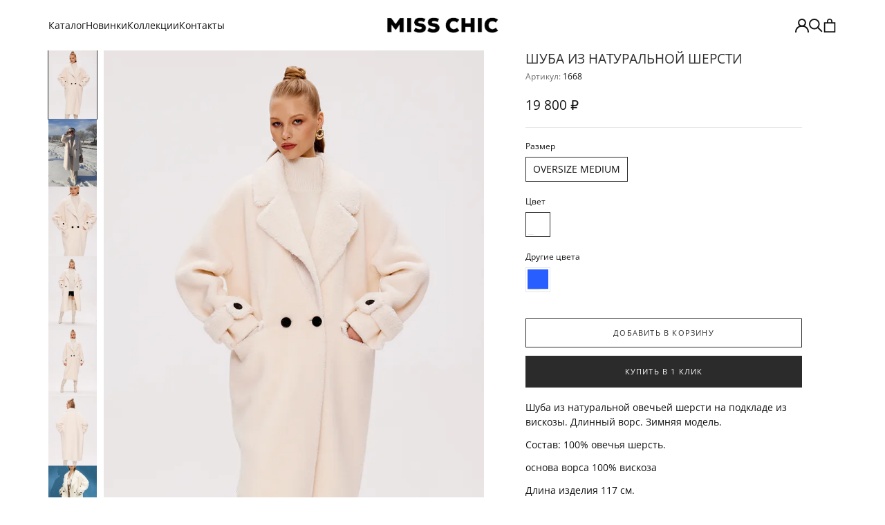

--- FILE ---
content_type: text/html; charset=utf-8
request_url: https://misschic.ru/product/shuba-miss-chic-palto-2
body_size: 51496
content:
<!DOCTYPE html>
<html 
  style="--color-btn-bg:#2B2B2B;
--color-btn-bg-is-dark:true;
--bg:#FFFFFF;
--bg-is-dark:false;

--color-text: var(--color-text-dark);
--color-text-minor-shade: var(--color-text-dark-minor-shade);
--color-text-major-shade: var(--color-text-dark-major-shade);
--color-text-half-shade: var(--color-text-dark-half-shade);

--color-notice-warning-is-dark:false;
--color-notice-success-is-dark:false;
--color-notice-error-is-dark:false;
--color-notice-info-is-dark:false;
--color-form-controls-bg:var(--bg);
--color-form-controls-bg-disabled:var(--bg-minor-shade);
--color-form-controls-border-color:var(--bg-half-shade);
--color-form-controls-color:var(--color-text);
--is-editor:false;

"
  >
  <head><link media='print' onload='this.media="all"' rel='stylesheet' type='text/css' href='/served_assets/public/jquery.modal-0c2631717f4ce8fa97b5d04757d294c2bf695df1d558678306d782f4bf7b4773.css'><meta data-config="{&quot;product_id&quot;:336821031}" name="page-config" content="" /><meta data-config="{&quot;money_with_currency_format&quot;:{&quot;delimiter&quot;:&quot; &quot;,&quot;separator&quot;:&quot;.&quot;,&quot;format&quot;:&quot;%n %u&quot;,&quot;unit&quot;:&quot;₽&quot;,&quot;show_price_without_cents&quot;:1},&quot;currency_code&quot;:&quot;RUR&quot;,&quot;currency_iso_code&quot;:&quot;RUB&quot;,&quot;default_currency&quot;:{&quot;title&quot;:&quot;Российский рубль&quot;,&quot;code&quot;:&quot;RUR&quot;,&quot;rate&quot;:1.0,&quot;format_string&quot;:&quot;%n %u&quot;,&quot;unit&quot;:&quot;₽&quot;,&quot;price_separator&quot;:&quot;&quot;,&quot;is_default&quot;:true,&quot;price_delimiter&quot;:&quot;&quot;,&quot;show_price_with_delimiter&quot;:true,&quot;show_price_without_cents&quot;:true},&quot;facebook&quot;:{&quot;pixelActive&quot;:false,&quot;currency_code&quot;:&quot;RUB&quot;,&quot;use_variants&quot;:null},&quot;vk&quot;:{&quot;pixel_active&quot;:null,&quot;price_list_id&quot;:null},&quot;new_ya_metrika&quot;:true,&quot;ecommerce_data_container&quot;:&quot;dataLayer&quot;,&quot;common_js_version&quot;:null,&quot;vue_ui_version&quot;:null,&quot;feedback_captcha_enabled&quot;:&quot;1&quot;,&quot;account_id&quot;:2039320,&quot;hide_items_out_of_stock&quot;:true,&quot;forbid_order_over_existing&quot;:true,&quot;minimum_items_price&quot;:null,&quot;enable_comparison&quot;:true,&quot;locale&quot;:&quot;ru&quot;,&quot;client_group&quot;:null,&quot;consent_to_personal_data&quot;:{&quot;active&quot;:true,&quot;obligatory&quot;:true,&quot;description&quot;:&quot;\u003cp style=\&quot;text-align: center;\&quot;\u003e\u003cspan style=\&quot;font-size: 8pt;\&quot;\u003eЯ ознакомлен и согласен с условиями \u003ca href=\&quot;/page/oferta\&quot; target=\&quot;blank\&quot;\u003eоферты и политики конфиденциальности\u003c/a\u003e.\u003c/span\u003e\u003c/p\u003e&quot;},&quot;recaptcha_key&quot;:&quot;6LfXhUEmAAAAAOGNQm5_a2Ach-HWlFKD3Sq7vfFj&quot;,&quot;recaptcha_key_v3&quot;:&quot;6LcZi0EmAAAAAPNov8uGBKSHCvBArp9oO15qAhXa&quot;,&quot;yandex_captcha_key&quot;:&quot;ysc1_ec1ApqrRlTZTXotpTnO8PmXe2ISPHxsd9MO3y0rye822b9d2&quot;,&quot;checkout_float_order_content_block&quot;:false,&quot;available_products_characteristics_ids&quot;:null,&quot;sber_id_app_id&quot;:&quot;5b5a3c11-72e5-4871-8649-4cdbab3ba9a4&quot;,&quot;theme_generation&quot;:4,&quot;quick_checkout_captcha_enabled&quot;:false,&quot;max_order_lines_count&quot;:500,&quot;sber_bnpl_min_amount&quot;:1000,&quot;sber_bnpl_max_amount&quot;:150000,&quot;counter_settings&quot;:{&quot;data_layer_name&quot;:&quot;dataLayer&quot;,&quot;new_counters_setup&quot;:false,&quot;add_to_cart_event&quot;:true,&quot;remove_from_cart_event&quot;:true,&quot;add_to_wishlist_event&quot;:true},&quot;site_setting&quot;:{&quot;show_cart_button&quot;:true,&quot;show_service_button&quot;:false,&quot;show_marketplace_button&quot;:false,&quot;show_quick_checkout_button&quot;:true},&quot;warehouses&quot;:[],&quot;captcha_type&quot;:&quot;google&quot;,&quot;human_readable_urls&quot;:false}" name="shop-config" content="" /><meta name='js-evnvironment' content='production' /><meta name='default-locale' content='ru' /><meta name='insales-redefined-api-methods' content="[]" /><script type="text/javascript" src="https://static.insales-cdn.com/assets/static-versioned/v3.72/static/libs/lodash/4.17.21/lodash.min.js"></script>
<!--InsalesCounter -->
<script type="text/javascript">
(function() {
  if (typeof window.__insalesCounterId !== 'undefined') {
    return;
  }

  try {
    Object.defineProperty(window, '__insalesCounterId', {
      value: 2039320,
      writable: true,
      configurable: true
    });
  } catch (e) {
    console.error('InsalesCounter: Failed to define property, using fallback:', e);
    window.__insalesCounterId = 2039320;
  }

  if (typeof window.__insalesCounterId === 'undefined') {
    console.error('InsalesCounter: Failed to set counter ID');
    return;
  }

  let script = document.createElement('script');
  script.async = true;
  script.src = '/javascripts/insales_counter.js?7';
  let firstScript = document.getElementsByTagName('script')[0];
  firstScript.parentNode.insertBefore(script, firstScript);
})();
</script>
<!-- /InsalesCounter -->
      <script>gtmDataLayer = []; gtmDataLayer.push({
      'ecommerce': {
        'detail': {
          'products': [{"id":"336821031","name":"Шуба из натуральной шерсти","category":"Каталог/Все товары/Шубы","price":"19800.0"}]
         }
       }
    });</script>
      <!-- Google Tag Manager -->
      <script>(function(w,d,s,l,i){w[l]=w[l]||[];w[l].push({'gtm.start':
      new Date().getTime(),event:'gtm.js'});var f=d.getElementsByTagName(s)[0],
      j=d.createElement(s),dl=l!='dataLayer'?'&l='+l:'';j.async=true;j.src=
      'https://www.googletagmanager.com/gtm.js?id='+i+dl;f.parentNode.insertBefore(j,f);
      })(window,document,'script','gtmDataLayer','GTM-PZXXHS2');
      </script>
      <!-- End Google Tag Manager -->
    <script type="text/javascript">
      (function() {
        var fileref = document.createElement('script');
        fileref.setAttribute("type","text/javascript");
        fileref.setAttribute("src", 'https://cdn.popt.in/pixel.js?id=2683547eac26e');
        document.getElementsByTagName("head")[0].appendChild(fileref);
      })();
    </script>

    <!-- meta -->
<meta charset="UTF-8" /><title>Шуба из натуральной шерсти – купить за 19 800 ₽ | MISS CHIC</title><meta name="description" content="Шуба из натуральной шерсти Цена - 19 800 ₽ Быстрая доставка. Описание, характеристики, отзывы. Смотрите все товары в разделе «Верхняя одежда». 
">
<meta data-config="{&quot;static-versioned&quot;: &quot;1.38&quot;}" name="theme-meta-data" content="">
<meta name="robots" content="index,follow" />
<meta http-equiv="X-UA-Compatible" content="IE=edge,chrome=1" />
<meta name="viewport" content="width=device-width, initial-scale=1.0" />
<meta name="SKYPE_TOOLBAR" content="SKYPE_TOOLBAR_PARSER_COMPATIBLE" />
<meta name="format-detection" content="telephone=no">
<link rel="stylesheet" href="font.css">
<!-- canonical url--><link rel="canonical" href="https://misschic.ru/product/shuba-miss-chic-palto-2"/>


<!-- rss feed-->
    <meta property="og:title" content="Шуба из натуральной шерсти">
    <meta property="og:type" content="website">
    <meta property="og:url" content="https://misschic.ru/product/shuba-miss-chic-palto-2">

    
      <meta property="og:image" content="https://static.insales-cdn.com/images/products/1/3103/619695135/MissChik_10_04_11637.jpg">
    




<!-- icons-->
<link rel="icon" type="image/png" sizes="16x16" href="https://static.insales-cdn.com/assets/1/4733/2839165/1760768170/favicon.png" /><style media="screen">
  @supports (content-visibility: hidden) {
	body:not(.settings_loaded) {
	  content-visibility: hidden;
	}
  }
  @supports not (content-visibility: hidden) {
	body:not(.settings_loaded) {
	  visibility: hidden;
	}
  }
</style>

<!-- Google tag (gtag.js) -->
<script async src="https://www.googletagmanager.com/gtag/js?id=UA-241889146-1"></script>
<script>
  window.dataLayer = window.dataLayer || [];
  function gtag(){dataLayer.push(arguments);}
  gtag('js', new Date());

  gtag('config', 'UA-241889146-1');
</script>


<script>
gtag('event', 'view_item', {
  "items": [
	{
	  "id": "336821031",
	  "name": "Шуба из натуральной шерсти",
	  "quantity": 1,
	  "price": "19800.0"
	}
  ]
});
</script>


<!-- Top.Mail.Ru counter -->
<script type="text/javascript">
var _tmr = window._tmr || (window._tmr = []);
_tmr.push({id: "3275319", type: "pageView", start: (new Date()).getTime(), pid: "USER_ID"});
(function (d, w, id) {
  if (d.getElementById(id)) return;
  var ts = d.createElement("script"); ts.type = "text/javascript"; ts.async = true; ts.id = id;
  ts.src = "https://top-fwz1.mail.ru/js/code.js";
  var f = function () {var s = d.getElementsByTagName("script")[0]; s.parentNode.insertBefore(ts, s);};
  if (w.opera == "[object Opera]") { d.addEventListener("DOMContentLoaded", f, false); } else { f(); }
})(document, window, "tmr-code");
</script>
<noscript><div><img src="https://top-fwz1.mail.ru/counter?id=3275319;js=na" style="position:absolute;left:-9999px;" alt="Top.Mail.Ru" /></div></noscript>
<!-- /Top.Mail.Ru counter -->






















  <meta name='product-id' content='336821031' />
</head>
  <body data-multi-lang="false" data-theme-template="product" data-sidebar-type="sticky" data-sidebar-position="left" style="--font-family:Open Sans;--font-family-heading:Open Sans;">
    <div class="preloader">
      <div class="lds-ellipsis"><div></div><div></div><div></div><div></div></div>
    </div>
    <noscript>
<div class="njs-alert-overlay">
  <div class="njs-alert-wrapper">
    <div class="njs-alert">
      <p></p>
    </div>
  </div>
</div>
</noscript>

    <div class="page_layout page_layout-clear ">
      <header>
      
        <div
  class="layout widget-type_header"
  style="--logo-dark:'https://static.insales-cdn.com/files/1/923/23487387/original/лого_f799e92c37f41d1f3f38405e6725e069.PNG'; --logo-light:'https://static.insales-cdn.com/files/1/1269/23487733/original/лого_white.png'; --width:180px; --width-mob:120px; --style:inline; --show-icon:true; --layout-wide-bg:true; --sticky:true; --hide-currency:true; --index:true; --collection:true; --separation:false; --color:#FFFFFF; --color-is-light:true; --color-minor-shade:#f7f7f7; --color-minor-shade-is-light:true; --color-major-shade:#ededed; --color-major-shade-is-light:true; --color-half-shade:#808080; --color-half-shade-is-dark:true; --top:20px; --bottom:20px; --top-mob:15px; --bottom-mob:15px; --header-wide-content:true; --layout-edge:false; --hide-desktop:false; --hide-mobile:false;"
  data-widget-drop-item-id="44184618"
  
  >
  <div class="layout__content">
    <div class="grid">
	
  <div class="burger__wrapper">
  <div class="burger">
    <a href="#"><svg class="Icon Icon--nav-desktop" role="presentation" viewBox="0 0 24 16">
        <path d="M0 15.985v-2h24v2H0zm0-9h24v2H0v-2zm0-7h24v2H0v-2z" fill="currentColor"></path>
      </svg></a>
  </div>
  <li class='show-search--sm'><a href="#" class="show-search" title="Поиск">
      <svg class="Icon Icon--search-desktop" role="presentation" viewBox="0 0 21 21">
        <g transform="translate(1 1)" stroke="currentColor" stroke-width="2" fill="none" fill-rule="evenodd" stroke-linecap="square">
          <path stroke="currentColor" d="M18 18l-5.7096-5.7096"></path>
          <circle stroke="currentColor" cx="7.2" cy="7.2" r="7.2"></circle>
        </g>
      </svg>
    </a>
  </li>
  </div>
  
  <div class="currency">
    <span>
    	<select> 
      	<option>USD</option>
      	<option>RUB</option>
      	<option>EUR</option>
      	<option>CAD</option>
      	<option>GBP</option>
        </select><svg class="Icon Icon--select-arrow" role="presentation" viewBox="0 0 19 12">
      <polyline fill="none" stroke="currentColor" points="17 2 9.5 10 2 2" fill-rule="evenodd" stroke-width="2" stroke-linecap="square"></polyline>
    </svg>
    </span>
  </div>
  <ul class="menu header-menu tt"><li><a href="/collection/catalogue_all" title="Каталог">Каталог<span>Каталог</span></a>
    
    
      <div>
      <ul><li><a href="/collection/vse-tovary" title="Все товары">Все товары<svg class="Icon Icon--select-arrow-right" role="presentation" viewBox="0 0 11 18"><path d="M1.5 1.5l8 7.5-8 7.5" stroke-width="2" stroke="currentColor" fill="none" fill-rule="evenodd" stroke-linecap="square"></path></svg></a>
        
      <ul><li><a href="/collection/shuby" title="Шубы">Шубы</a></li><li><a href="/collection/new" title="НОВИНКИ">НОВИНКИ</a></li><li><a href="/collection/verhnyaya-odezhda" title="Верхняя одежда">Верхняя одежда</a></li><li><a href="/collection/vechernie-platya" title="Вечерняя коллекция">Вечерняя коллекция</a></li><li><a href="/collection/dresses" title="ПЛАТЬЯ">ПЛАТЬЯ</a></li><li><a href="/collection/premium-kashemir-i-sherst" title="PREMIUM">PREMIUM</a></li><li><a href="/collection/bluzy-i-rubashki" title="Блузы и рубашки">Блузы и рубашки</a></li><li><a href="/collection/bryuki" title="Брюки">Брюки</a></li><li><a href="/collection/yubki" title="Юбки">Юбки</a></li><li><a href="/collection/kostyumy" title="Костюмы">Костюмы</a></li><li><a href="/collection/letnie-platya-i-sarafany" title="Летняя коллекция">Летняя коллекция</a></li><li><a href="/collection/dzhinsy" title="Джинсы">Джинсы</a></li><li><a href="/collection/big-size" title="Big Size">Big Size</a></li><li><a href="/collection/palto" title="Пальто">Пальто</a></li><li><a href="/collection/kurtki" title="Куртки">Куртки</a></li><li><a href="/collection/kardigany" title="Кардиганы">Кардиганы</a></li><li><a href="/collection/zhakety" title="Жакеты">Жакеты</a></li><li><a href="/collection/topy-i-bodi" title="Топы и боди">Топы и боди</a></li><li><a href="/collection/trikotazh" title="Трикотаж">Трикотаж</a></li><li><a href="/collection/futbolki" title="Футболки">Футболки</a></li><li><a href="/collection/denim" title="Деним">Деним</a></li><li><a href="/collection/podborka-v-ofis" title="Подборка в офис">Подборка в офис</a></li><li><a href="/collection/shorty" title="Шорты">Шорты</a></li><li><a href="/collection/puhoviki" title="Пуховики">Пуховики</a></li><li><a href="/collection/sale" title="SALE">SALE</a></li><li><a href="/collection/sportivnyy-stil" title="Спортивный стиль">Спортивный стиль</a></li></ul>
        
        </li><li><a href="/collection/hits" title="Хиты продаж">Хиты продаж</a>
        
        </li></ul>
    </div>
    
    </li><li><a href="/collection/new" title="Новинки">Новинки<span>Новинки</span></a>
    
    
    </li><li><a href="/page/kollektsii" title="Коллекции">Коллекции<span>Коллекции</span></a>
    
    
    </li><li><a href="/page/contacts" title="Контакты">Контакты<span>Контакты</span></a>
    
    
    </li></ul>
  
  
<a href="/" class="logo" title="MISS CHIC">
  <picture>
  	<img src="https://static.insales-cdn.com/files/1/1269/23487733/original/лого_white.png" class="light" alt="MISS CHIC">
  	<img src="https://static.insales-cdn.com/files/1/923/23487387/original/лого_f799e92c37f41d1f3f38405e6725e069.PNG" class="dark" alt="MISS CHIC">
  </picture>
  </a>
  
  <ul class="control tt">
    <li class="currency">
    	<select>
      	<option>USD</option>
      	<option>RUB</option>
      	<option>EUR</option>
      	<option>CAD</option>
      	<option>GBP</option>
        </select><svg class="Icon Icon--select-arrow" role="presentation" viewBox="0 0 19 12">
      <polyline fill="none" stroke="currentColor" points="17 2 9.5 10 2 2" fill-rule="evenodd" stroke-width="2" stroke-linecap="square"></polyline>
    </svg>
    </li>
    <li class="account"><a href="/client_account/orders" title="Учетная запись"><svg class="Icon Icon--account" role="presentation" viewBox="0 0 20 20">
      <g transform="translate(1 1)" stroke="currentColor" stroke-width="2" fill="none" fill-rule="evenodd" stroke-linecap="square">
        <path stroke="currentColor" d="M0 18c0-4.5188182 3.663-8.18181818 8.18181818-8.18181818h1.63636364C14.337 9.81818182 18 13.4811818 18 18"></path>
        <circle stroke="currentColor" cx="9" cy="4.90909091" r="4.90909091"></circle>
      </g>
    </svg><span>Учетная запись</span></a></li>
    <li class='show-search--lg'><a href="#" class="show-search" title="Поиск"><svg class="Icon Icon--search-desktop" role="presentation" viewBox="0 0 21 21">
      <g transform="translate(1 1)" stroke="currentColor" stroke-width="2" fill="none" fill-rule="evenodd" stroke-linecap="square">
        <path stroke="currentColor" d="M18 18l-5.7096-5.7096"></path>
        <circle stroke="currentColor" cx="7.2" cy="7.2" r="7.2"></circle>
      </g>
    </svg><span>Поиск</span></a></li>
    
    <li><a href="/cart_items" title="Корзина" class="show-cart"><i data-cart-positions-count></i><svg class="Icon Icon--cart-desktop" role="presentation" viewBox="0 0 19 23">
      <path d="M0 22.985V5.995L2 6v.03l17-.014v16.968H0zm17-15H2v13h15v-13zm-5-2.882c0-2.04-.493-3.203-2.5-3.203-2 0-2.5 1.164-2.5 3.203v.912H5V4.647C5 1.19 7.274 0 9.5 0 11.517 0 14 1.354 14 4.647v1.368h-2v-.912z" fill="currentColor"></path>
    </svg><span>Корзина <span data-cart-positions-count></span></span></a></li>
  </ul>
  <div class="shadow"></div>
</div>
<form action="/search" method="get" class="search">
  <svg class="Icon Icon--search-desktop" role="presentation" viewBox="0 0 21 21"><g transform="translate(1 1)" stroke="currentColor" stroke-width="2" fill="none" fill-rule="evenodd" stroke-linecap="square"><path d="M18 18l-5.7096-5.7096"></path><circle cx="7.2" cy="7.2" r="7.2"></circle></g></svg>
	<input type="text" name="q" placeholder="Искать…" class="js-search-input">
  <span class="close"><svg class="Icon Icon--close" role="presentation" viewBox="0 0 16 14"><path d="M15 0L1 14m14 0L1 0" stroke="currentColor" fill="none" fill-rule="evenodd"></path></svg></span>
  <div class="search-results js-search-results"></div>
</form>















  </div>
</div>

      
        <div
  class="layout widget-type_mega"
  style="--enable-0:true; --image-0:'https://static.insales-cdn.com/files/1/6099/24451027/original/MissChik_10_04_12012.jpg'; --enable-1:true; --image-1:'https://static.insales-cdn.com/files/1/6105/24451033/original/MissChik_30_06_05258_копия.jpg';"
  data-widget-drop-item-id="44186213"
  
  >
  <div class="layout__content">
      
  
  
  
  
  
  <a href="/product/shuba-miss-chic-iz-shersti-premium-kachestva" title="Выбор недели">
    <picture>
    <source srcset="https://static.insales-cdn.com/r/aRQUx909QiQ/rs:fit:600:600:1/plain/files/1/6099/24451027/original/MissChik_10_04_12012.jpg@webp" type="image/webp" class="lazyload">
    <img src="https://static.insales-cdn.com/r/ywiepI7pSH0/rs:fit:600:600:1/plain/files/1/6099/24451027/original/MissChik_10_04_12012.jpg@jpg" alt="Выбор недели" class="lazyload">
    </picture>
    <div class="subtitle">Шуба из шерсти премиум качества</div>
    <div class="title">Выбор недели</div>
  </a>
  
  
  
  
  
  
  <a href="/collection/catalogue_all" title="Вся коллекция">
    <picture>
    <source srcset="https://static.insales-cdn.com/r/dBcUgQIdfmc/rs:fit:600:600:1/plain/files/1/6105/24451033/original/MissChik_30_06_05258_%D0%BA%D0%BE%D0%BF%D0%B8%D1%8F.jpg@webp" type="image/webp" class="lazyload">
    <img src="https://static.insales-cdn.com/r/tpOSSM2QcYw/rs:fit:600:600:1/plain/files/1/6105/24451033/original/MissChik_30_06_05258_%D0%BA%D0%BE%D0%BF%D0%B8%D1%8F.jpg@jpg" alt="Вся коллекция" class="lazyload">
    </picture>
    <div class="subtitle">Новинки для зимнего сезона</div>
    <div class="title">Вся коллекция</div>
  </a>
  <input type="hidden" value="Каталог">
  
  </div>
</div>

      
        <div
  class="layout widget-type_mobile"
  style="--show-social:true; --hide-currency:true; --color-text-1:#424242; --color-text-1-is-dark:true; --color-text-1-minor-shade:#555555; --color-text-1-minor-shade-is-dark:true; --color-text-1-major-shade:#686868; --color-text-1-major-shade-is-dark:true; --color-text-1-half-shade:#a1a1a1; --color-text-1-half-shade-is-dark:true; --color-border:#DDDDDD; --color-border-is-light:true; --color-border-minor-shade:#d7d7d7; --color-border-minor-shade-is-light:true; --color-border-major-shade:#cecece; --color-border-major-shade-is-light:true; --color-border-half-shade:#6f6f6f; --color-border-half-shade-is-dark:true; --top:1px; --bottom:4px; --top-mob:1px; --bottom-mob:1px; --header-wide-content:true; --layout-edge:false; --hide-desktop:false; --hide-mobile:false;"
  data-widget-drop-item-id="44126689"
  
  >
  <div class="layout__content">
    <div class="shadow close"></div>
<div class="grid tt">
	<div class="top">
      <a href="#" class="close">
      <svg class="Icon Icon--close " role="presentation" viewBox="0 0 16 14">
      <path d="M15 0L1 14m14 0L1 0" stroke="currentColor" fill="none" fill-rule="evenodd"></path>
    </svg>
      </a>
  </div>
  <div class="middle">
  
  <ul class="menu">
  <li><a href="/collection/catalogue_all" title="Каталог" class="parent">Каталог
    <span></span>
    </a>
    
    <ul><li><a href="/collection/vse-tovary" title="Все товары" class="parent">Все товары
        <span></span>
        </a>
      
        <ul><li><a href="/collection/shuby" title="Шубы">Шубы</a></li><li><a href="/collection/new" title="НОВИНКИ">НОВИНКИ</a></li><li><a href="/collection/verhnyaya-odezhda" title="Верхняя одежда">Верхняя одежда</a></li><li><a href="/collection/vechernie-platya" title="Вечерняя коллекция">Вечерняя коллекция</a></li><li><a href="/collection/dresses" title="ПЛАТЬЯ">ПЛАТЬЯ</a></li><li><a href="/collection/premium-kashemir-i-sherst" title="PREMIUM">PREMIUM</a></li><li><a href="/collection/bluzy-i-rubashki" title="Блузы и рубашки">Блузы и рубашки</a></li><li><a href="/collection/bryuki" title="Брюки">Брюки</a></li><li><a href="/collection/yubki" title="Юбки">Юбки</a></li><li><a href="/collection/kostyumy" title="Костюмы">Костюмы</a></li><li><a href="/collection/letnie-platya-i-sarafany" title="Летняя коллекция">Летняя коллекция</a></li><li><a href="/collection/dzhinsy" title="Джинсы">Джинсы</a></li><li><a href="/collection/big-size" title="Big Size">Big Size</a></li><li><a href="/collection/palto" title="Пальто">Пальто</a></li><li><a href="/collection/kurtki" title="Куртки">Куртки</a></li><li><a href="/collection/kardigany" title="Кардиганы">Кардиганы</a></li><li><a href="/collection/zhakety" title="Жакеты">Жакеты</a></li><li><a href="/collection/topy-i-bodi" title="Топы и боди">Топы и боди</a></li><li><a href="/collection/trikotazh" title="Трикотаж">Трикотаж</a></li><li><a href="/collection/futbolki" title="Футболки">Футболки</a></li><li><a href="/collection/denim" title="Деним">Деним</a></li><li><a href="/collection/podborka-v-ofis" title="Подборка в офис">Подборка в офис</a></li><li><a href="/collection/shorty" title="Шорты">Шорты</a></li><li><a href="/collection/puhoviki" title="Пуховики">Пуховики</a></li><li><a href="/collection/sale" title="SALE">SALE</a></li><li><a href="/collection/sportivnyy-stil" title="Спортивный стиль">Спортивный стиль</a></li></ul>
        
      </li><li><a href="/collection/hits" title="Хиты продаж">Хиты продаж
        
        </a>
      
      </li></ul>
    
    </li>
  <li><a href="/collection/new" title="Новинки">Новинки
    
    </a>
    
    </li>
  <li><a href="/page/kollektsii" title="Коллекции">Коллекции
    
    </a>
    
    </li>
  <li><a href="/page/contacts" title="Контакты">Контакты
    
    </a>
    
    </li></ul>
  
  <ul class="dop-menu">
  
  <li><a href="/client_account/orders" title="Учетная запись">Учетная запись</a></li>
  </ul>
  </div>
  <div class="bottom">
    <div class="currency">
    	<select> 
      	<option>USD</option>
      	<option>RUB</option>
      	<option>EUR</option>
      	<option>CAD</option>
      	<option>GBP</option>
        </select>
  </div>
    <ul class="social">
      
      
      
      <li><a target="_blank" href="https://t.me/MISSCHICBRAND">
        <svg width="1414px" height="1169px" viewBox="0 0 1414 1169" version="1.1" xmlns="http://www.w3.org/2000/svg" xmlns:xlink="http://www.w3.org/1999/xlink">
    <g id="Page-1" stroke="none" stroke-width="1" fill="none" fill-rule="evenodd">
        <g id="telegram-1" transform="translate(-2775.000000, 0.290476)" fill="currentColor" fill-rule="nonzero">
            <path d="M2862.235,508.869524 C2862.235,508.869524 3487.235,252.369524 3703.995,162.049524 C3787.09,125.924524 4068.88,10.3145239 4068.88,10.3145239 C4068.88,10.3145239 4198.94,-40.2604761 4188.1,82.5695239 C4184.485,133.149524 4155.585,310.169524 4126.685,501.644524 C4083.33,772.599524 4036.365,1068.83952 4036.365,1068.83952 C4036.365,1068.83952 4029.14,1151.93452 3967.725,1166.38452 C3906.31,1180.83452 3805.15,1115.80952 3787.09,1101.35452 C3772.635,1090.51952 3516.135,927.944524 3422.205,848.464524 C3396.915,826.789524 3368.015,783.439524 3425.815,732.859524 C3555.875,613.639524 3711.22,465.519524 3805.15,371.589524 C3848.505,328.234524 3891.855,227.079524 3711.22,349.909524 C3454.72,526.934524 3201.83,693.119524 3201.83,693.119524 C3201.83,693.119524 3144.025,729.244524 3035.645,696.729524 C2927.26,664.219524 2800.815,620.864524 2800.815,620.864524 C2800.815,620.864524 2714.115,566.674524 2862.235,508.869524 L2862.235,508.869524 Z" id="Path"></path>
        </g>
    </g>
</svg>
        </a></li>
      
      
      <li><a target="_blank" href="https://wa.me/79670382225">
        <svg width="2489px" height="2501px" viewBox="0 0 2489 2501" version="1.1" xmlns="http://www.w3.org/2000/svg" xmlns:xlink="http://www.w3.org/1999/xlink">
    <g id="Page-1" stroke="none" stroke-width="1" fill="none" fill-rule="evenodd">
        <path d="M2126.35966,363.332193 C1892.38301,129.159806 1581.21287,0.131620089 1249.69562,0 C566.610982,0 10.6646021,555.733763 10.3912373,1238.82177 C10.3001157,1457.17275 67.3692362,1670.3163 175.814065,1858.18879 L0,2500.18771 L656.973236,2327.91051 C837.981231,2426.60533 1041.78313,2478.61889 1249.19951,2478.70663 L1249.70912,2478.70663 C1932.72288,2478.70663 2488.71989,1922.902 2488.99673,1239.81061 C2489.12825,908.775965 2360.34305,597.50458 2126.35966,363.332193 M1249.70912,2269.46107 L1249.28726,2269.46107 C1064.45891,2269.39019 883.170795,2219.75255 725.024196,2125.93105 L687.40785,2103.61301 L297.555897,2205.84807 L401.616764,1825.86424 L377.121928,1786.90807 C274.012775,1622.95669 219.552433,1433.46089 219.633339,1238.8994 C219.859546,671.144332 681.943929,209.242192 1250.11748,209.242192 C1525.24059,209.346813 1783.86731,316.596936 1978.34443,511.232674 C2172.82155,705.868411 2279.86243,964.586257 2279.75788,1239.72962 C2279.52157,1807.52518 1817.44393,2269.46107 1249.70912,2269.46107 M1814.71366,1498.25509 C1783.74582,1482.76105 1631.50525,1407.86922 1603.11918,1397.53873 C1574.73649,1387.20824 1554.09576,1382.04468 1533.44828,1413.03615 C1512.80755,1444.02424 1453.46377,1513.75252 1435.39469,1534.41012 C1417.33574,1555.0711 1399.27341,1557.65625 1368.30557,1542.15883 C1337.3411,1526.66478 1237.56632,1493.97913 1119.28711,1388.51431 C1027.23742,1306.43738 965.085739,1205.05616 947.023413,1174.06807 C928.961087,1143.0766 945.103109,1126.32035 960.603906,1110.89042 C974.532011,1097.01969 991.568375,1074.7354 1007.0523,1056.6562 C1022.53285,1038.58037 1027.69303,1025.6681 1038.01339,1005.0105 C1048.33713,984.34952 1043.17695,966.270319 1035.43499,950.776273 C1027.69303,935.282226 965.767463,782.913411 939.959801,720.933849 C914.827114,660.570851 889.296192,668.738047 870.288901,667.793082 C852.246824,666.895365 831.58247,666.702998 810.94174,666.702998 C790.297636,666.702998 756.751387,674.451708 728.365322,705.439802 C699.982631,736.431271 619.991366,811.323101 619.991366,963.688541 C619.991366,1116.05398 730.9471,1263.25249 746.431023,1283.91347 C761.91157,1304.57445 964.782,1617.25315 1275.41216,1751.34028 C1349.29153,1783.23284 1406.9715,1802.27725 1451.9417,1816.55297 C1526.1248,1840.10621 1593.62904,1836.78196 1646.98579,1828.81388 C1706.47807,1819.92784 1830.19083,1753.92543 1855.99849,1681.61538 C1881.80278,1609.30533 1881.80278,1547.32576 1874.06082,1534.41349 C1866.32223,1521.50123 1845.67813,1513.75252 1814.71366,1498.25509" id="Shape" fill="currentColor" fill-rule="nonzero"></path>
    </g>
</svg>
        </a></li>
      
      
      
      
      
      
    </ul>
  </div>
</div>
  </div>
</div>

      
        <div
  class="layout widget-type_cart"
  style="--hide-desktop:false; --hide-mobile:false;"
  data-widget-drop-item-id="44126691"
  
  >
  <div class="layout__content">
    <div class="shadow close"></div>
<div class="grid" custom-popup-modal="dynamic_basket">
  <p class="tt Heading">Корзина<span class="close"><svg class="Icon Icon--close " role="presentation" viewBox="0 0 16 14"><path d="M15 0L1 14m14 0L1 0" stroke="currentColor" fill="none" fill-rule="evenodd"></path></svg></span></p>
  <span class="alert">ВНИМАНИЕ! Включенные VPN-сервисы могут мешать проведению оплаты. Перед началом оплаты убедитесь, что VPN на Вашем устройстве выключен.</span>
  <div class="js-dynamic_basket"></div>
</div>




<script type="text/template" data-template-id="dynamic_basket">
  <form action="/cart_items" method="post" data-cart-form data-reload-on-coupon="false">
    <input type="hidden" name="_method" value="put">
    <input type="hidden" name="make_order" value="">
    <div class="list">
      <% if(order_lines.length == 0){ %>
        <div class="notice notice-empty text-center">
          Ваша корзина пуста
        </div>
      <% } %>
      <% _.forEach(order_lines, function (value){ console.log(value)  %>
        <div class="list-item tt" data-item-id="<%= value.id %>" data-product-id="<%= value.product_id %>">
            <a href="<%= value.product_url %>" class="image">
            <picture>
              <img src="<% if(value.first_image.medium_url == '/images/no_image_medium.jpg'){ %>https://static.insales-cdn.com/assets/1/4733/2839165/1760768170/no_image.png<% } %><% if(value.first_image.large_url != '/images/no_image_medium.jpg'){ %><%= value.first_image.large_url %><% } %>" />
              </picture>
            </a>
            <div class="content">
  			<a href="<%= value.product_url %>" class="name"><%= value.title %></a>
            <span class="price" data-change-price><%= Shop.money.format(value.sale_price) %></span>
            
            <div data-quantity class="quantity">
                    <button data-quantity-change="-1" class="quantity-control bttn-count"><svg class="Icon Icon--minus " role="presentation" viewBox="0 0 16 2">
      <path d="M1,1 L15,1" stroke="currentColor" fill="none" fill-rule="evenodd" stroke-linecap="square"></path>
    </svg></button>

                    <input class="quantity-input" type="text" name="cart[quantity][<%= value.id %>]" value="<%= value.quantity %>" />

                    <button data-quantity-change="1" class="quantity-control bttn-count"><svg class="Icon Icon--plus " role="presentation" viewBox="0 0 16 16">
      <g stroke="currentColor" fill="none" fill-rule="evenodd" stroke-linecap="square">
        <path d="M8,1 L8,15"></path>
        <path d="M1,8 L15,8"></path>
      </g>
    </svg></button>
                </div>
                
            <button class="delete" data-item-delete="<%= value.id %>">Удалить</button>
  			</div>
            

        </div>
      <% }) %>

    </div>

    <% if(order_lines.length > 0){ %>
    <div class="footer tt">
    <span>Доставка рассчитывается при оформлении заказа</span>
    <a href="/new_order" data-cart-submit><span>Оформить заказ</span><span class="point"></span><span data-cart-total-price><%= Shop.money.format(total_price) %></span></a>
    </div>
    <% } %>
  </form>
</script>


  </div>
</div>

      
      </header>

      
      <main>
        <script type="text/javascript">
	var _tmr = window._tmr || (window._tmr = []); 
	_tmr.push({ type: 'reachGoal', id: 3275319, value: '19800.0', goal: 'contentview', params: { product_id: '573666492'}});
</script>


  <div
  class="layout widget-type_widget_v4_breadcrumbs_1_09243160aca4b0985b46cbfc136fe915"
  style="--delemeter:1; --align:start; --layout-wide-bg:false; --layout-pt:1.5vw; --layout-pb:1.5vw; --layout-wide-content:true; --layout-edge:false; --hide-desktop:false; --hide-mobile:false;"
  data-widget-drop-item-id="45198681"
  
  >
  <div class="layout__content">
    

<div class="breadcrumb-wrapper delemeter_1">
  <ul class="breadcrumb">
    <li class="breadcrumb-item home">
      <a class="breadcrumb-link" title="Главная" href="/">Главная</a>
    </li>
    
      
      
      
        
        
        
      
        
        
          <li class="breadcrumb-item" data-breadcrumbs="2">
            <a class="breadcrumb-link" title="Все товары" href="/collection/vse-tovary">Все товары</a>
          </li>
          
        
        
      
        
        
          <li class="breadcrumb-item" data-breadcrumbs="3">
            <a class="breadcrumb-link" title="Верхняя одежда" href="/collection/verhnyaya-odezhda">Верхняя одежда</a>
          </li>
          
        
        
      
    
  </ul>
</div>




  </div>
</div>


  <div
  class="layout widget-type_card"
  style="--show-brand:false; --show-sku:true; --show-desc:true; --show-desc-1:true; --show-qty:false; --show-inventory:false; --show-quick:true; --show-price:false; --desc-below:true; --var:button; --show-images-variant:false; --size:2/3; --top:1rem; --bottom:5rem; --top-mob:0rem; --bottom-mob:5rem; --layout-wide-content:true; --layout-edge:false; --hide-desktop:false; --hide-mobile:false;"
  data-widget-drop-item-id="44126673"
  
  >
  <div class="layout__content">
    
<div
data-product-id="336821031"
data-product-json="{&quot;id&quot;:336821031,&quot;url&quot;:&quot;/product/shuba-miss-chic-palto-2&quot;,&quot;title&quot;:&quot;Шуба из натуральной шерсти&quot;,&quot;short_description&quot;:null,&quot;available&quot;:true,&quot;unit&quot;:&quot;pce&quot;,&quot;permalink&quot;:&quot;shuba-miss-chic-palto-2&quot;,&quot;images&quot;:[{&quot;id&quot;:619695135,&quot;product_id&quot;:336821031,&quot;external_id&quot;:null,&quot;position&quot;:1,&quot;created_at&quot;:&quot;2022-11-22T00:07:18.000+03:00&quot;,&quot;image_processing&quot;:false,&quot;title&quot;:null,&quot;url&quot;:&quot;https://static.insales-cdn.com/images/products/1/3103/619695135/thumb_MissChik_10_04_11637.jpg&quot;,&quot;original_url&quot;:&quot;https://static.insales-cdn.com/images/products/1/3103/619695135/MissChik_10_04_11637.jpg&quot;,&quot;medium_url&quot;:&quot;https://static.insales-cdn.com/images/products/1/3103/619695135/medium_MissChik_10_04_11637.jpg&quot;,&quot;small_url&quot;:&quot;https://static.insales-cdn.com/images/products/1/3103/619695135/micro_MissChik_10_04_11637.jpg&quot;,&quot;thumb_url&quot;:&quot;https://static.insales-cdn.com/images/products/1/3103/619695135/thumb_MissChik_10_04_11637.jpg&quot;,&quot;compact_url&quot;:&quot;https://static.insales-cdn.com/images/products/1/3103/619695135/compact_MissChik_10_04_11637.jpg&quot;,&quot;large_url&quot;:&quot;https://static.insales-cdn.com/images/products/1/3103/619695135/large_MissChik_10_04_11637.jpg&quot;,&quot;filename&quot;:&quot;MissChik_10_04_11637.jpg&quot;,&quot;image_content_type&quot;:&quot;image/jpeg&quot;},{&quot;id&quot;:953907210,&quot;product_id&quot;:336821031,&quot;external_id&quot;:null,&quot;position&quot;:2,&quot;created_at&quot;:&quot;2025-01-02T01:50:10.000+03:00&quot;,&quot;image_processing&quot;:false,&quot;title&quot;:null,&quot;url&quot;:&quot;https://static.insales-cdn.com/images/products/1/6154/953907210/thumb_1538.jpeg&quot;,&quot;original_url&quot;:&quot;https://static.insales-cdn.com/images/products/1/6154/953907210/1538.jpeg&quot;,&quot;medium_url&quot;:&quot;https://static.insales-cdn.com/images/products/1/6154/953907210/medium_1538.jpeg&quot;,&quot;small_url&quot;:&quot;https://static.insales-cdn.com/images/products/1/6154/953907210/micro_1538.jpeg&quot;,&quot;thumb_url&quot;:&quot;https://static.insales-cdn.com/images/products/1/6154/953907210/thumb_1538.jpeg&quot;,&quot;compact_url&quot;:&quot;https://static.insales-cdn.com/images/products/1/6154/953907210/compact_1538.jpeg&quot;,&quot;large_url&quot;:&quot;https://static.insales-cdn.com/images/products/1/6154/953907210/large_1538.jpeg&quot;,&quot;filename&quot;:&quot;1538.jpeg&quot;,&quot;image_content_type&quot;:&quot;image/jpeg&quot;},{&quot;id&quot;:619695137,&quot;product_id&quot;:336821031,&quot;external_id&quot;:null,&quot;position&quot;:3,&quot;created_at&quot;:&quot;2022-11-22T00:07:18.000+03:00&quot;,&quot;image_processing&quot;:false,&quot;title&quot;:null,&quot;url&quot;:&quot;https://static.insales-cdn.com/images/products/1/3105/619695137/thumb_MissChik_10_04_11638.jpg&quot;,&quot;original_url&quot;:&quot;https://static.insales-cdn.com/images/products/1/3105/619695137/MissChik_10_04_11638.jpg&quot;,&quot;medium_url&quot;:&quot;https://static.insales-cdn.com/images/products/1/3105/619695137/medium_MissChik_10_04_11638.jpg&quot;,&quot;small_url&quot;:&quot;https://static.insales-cdn.com/images/products/1/3105/619695137/micro_MissChik_10_04_11638.jpg&quot;,&quot;thumb_url&quot;:&quot;https://static.insales-cdn.com/images/products/1/3105/619695137/thumb_MissChik_10_04_11638.jpg&quot;,&quot;compact_url&quot;:&quot;https://static.insales-cdn.com/images/products/1/3105/619695137/compact_MissChik_10_04_11638.jpg&quot;,&quot;large_url&quot;:&quot;https://static.insales-cdn.com/images/products/1/3105/619695137/large_MissChik_10_04_11638.jpg&quot;,&quot;filename&quot;:&quot;MissChik_10_04_11638.jpg&quot;,&quot;image_content_type&quot;:&quot;image/jpeg&quot;},{&quot;id&quot;:619695131,&quot;product_id&quot;:336821031,&quot;external_id&quot;:null,&quot;position&quot;:4,&quot;created_at&quot;:&quot;2022-11-22T00:07:18.000+03:00&quot;,&quot;image_processing&quot;:false,&quot;title&quot;:null,&quot;url&quot;:&quot;https://static.insales-cdn.com/images/products/1/3099/619695131/thumb_MissChik_10_04_11618.jpg&quot;,&quot;original_url&quot;:&quot;https://static.insales-cdn.com/images/products/1/3099/619695131/MissChik_10_04_11618.jpg&quot;,&quot;medium_url&quot;:&quot;https://static.insales-cdn.com/images/products/1/3099/619695131/medium_MissChik_10_04_11618.jpg&quot;,&quot;small_url&quot;:&quot;https://static.insales-cdn.com/images/products/1/3099/619695131/micro_MissChik_10_04_11618.jpg&quot;,&quot;thumb_url&quot;:&quot;https://static.insales-cdn.com/images/products/1/3099/619695131/thumb_MissChik_10_04_11618.jpg&quot;,&quot;compact_url&quot;:&quot;https://static.insales-cdn.com/images/products/1/3099/619695131/compact_MissChik_10_04_11618.jpg&quot;,&quot;large_url&quot;:&quot;https://static.insales-cdn.com/images/products/1/3099/619695131/large_MissChik_10_04_11618.jpg&quot;,&quot;filename&quot;:&quot;MissChik_10_04_11618.jpg&quot;,&quot;image_content_type&quot;:&quot;image/jpeg&quot;},{&quot;id&quot;:619695134,&quot;product_id&quot;:336821031,&quot;external_id&quot;:null,&quot;position&quot;:5,&quot;created_at&quot;:&quot;2022-11-22T00:07:18.000+03:00&quot;,&quot;image_processing&quot;:false,&quot;title&quot;:null,&quot;url&quot;:&quot;https://static.insales-cdn.com/images/products/1/3102/619695134/thumb_MissChik_10_04_11633.jpg&quot;,&quot;original_url&quot;:&quot;https://static.insales-cdn.com/images/products/1/3102/619695134/MissChik_10_04_11633.jpg&quot;,&quot;medium_url&quot;:&quot;https://static.insales-cdn.com/images/products/1/3102/619695134/medium_MissChik_10_04_11633.jpg&quot;,&quot;small_url&quot;:&quot;https://static.insales-cdn.com/images/products/1/3102/619695134/micro_MissChik_10_04_11633.jpg&quot;,&quot;thumb_url&quot;:&quot;https://static.insales-cdn.com/images/products/1/3102/619695134/thumb_MissChik_10_04_11633.jpg&quot;,&quot;compact_url&quot;:&quot;https://static.insales-cdn.com/images/products/1/3102/619695134/compact_MissChik_10_04_11633.jpg&quot;,&quot;large_url&quot;:&quot;https://static.insales-cdn.com/images/products/1/3102/619695134/large_MissChik_10_04_11633.jpg&quot;,&quot;filename&quot;:&quot;MissChik_10_04_11633.jpg&quot;,&quot;image_content_type&quot;:&quot;image/jpeg&quot;},{&quot;id&quot;:619695132,&quot;product_id&quot;:336821031,&quot;external_id&quot;:null,&quot;position&quot;:6,&quot;created_at&quot;:&quot;2022-11-22T00:07:18.000+03:00&quot;,&quot;image_processing&quot;:false,&quot;title&quot;:null,&quot;url&quot;:&quot;https://static.insales-cdn.com/images/products/1/3100/619695132/thumb_MissChik_10_04_11620.jpg&quot;,&quot;original_url&quot;:&quot;https://static.insales-cdn.com/images/products/1/3100/619695132/MissChik_10_04_11620.jpg&quot;,&quot;medium_url&quot;:&quot;https://static.insales-cdn.com/images/products/1/3100/619695132/medium_MissChik_10_04_11620.jpg&quot;,&quot;small_url&quot;:&quot;https://static.insales-cdn.com/images/products/1/3100/619695132/micro_MissChik_10_04_11620.jpg&quot;,&quot;thumb_url&quot;:&quot;https://static.insales-cdn.com/images/products/1/3100/619695132/thumb_MissChik_10_04_11620.jpg&quot;,&quot;compact_url&quot;:&quot;https://static.insales-cdn.com/images/products/1/3100/619695132/compact_MissChik_10_04_11620.jpg&quot;,&quot;large_url&quot;:&quot;https://static.insales-cdn.com/images/products/1/3100/619695132/large_MissChik_10_04_11620.jpg&quot;,&quot;filename&quot;:&quot;MissChik_10_04_11620.jpg&quot;,&quot;image_content_type&quot;:&quot;image/jpeg&quot;},{&quot;id&quot;:953907208,&quot;product_id&quot;:336821031,&quot;external_id&quot;:null,&quot;position&quot;:7,&quot;created_at&quot;:&quot;2025-01-02T01:49:35.000+03:00&quot;,&quot;image_processing&quot;:false,&quot;title&quot;:null,&quot;url&quot;:&quot;https://static.insales-cdn.com/images/products/1/6152/953907208/thumb_2815.jpeg&quot;,&quot;original_url&quot;:&quot;https://static.insales-cdn.com/images/products/1/6152/953907208/2815.jpeg&quot;,&quot;medium_url&quot;:&quot;https://static.insales-cdn.com/images/products/1/6152/953907208/medium_2815.jpeg&quot;,&quot;small_url&quot;:&quot;https://static.insales-cdn.com/images/products/1/6152/953907208/micro_2815.jpeg&quot;,&quot;thumb_url&quot;:&quot;https://static.insales-cdn.com/images/products/1/6152/953907208/thumb_2815.jpeg&quot;,&quot;compact_url&quot;:&quot;https://static.insales-cdn.com/images/products/1/6152/953907208/compact_2815.jpeg&quot;,&quot;large_url&quot;:&quot;https://static.insales-cdn.com/images/products/1/6152/953907208/large_2815.jpeg&quot;,&quot;filename&quot;:&quot;2815.jpeg&quot;,&quot;image_content_type&quot;:&quot;image/jpeg&quot;},{&quot;id&quot;:619695424,&quot;product_id&quot;:336821031,&quot;external_id&quot;:null,&quot;position&quot;:8,&quot;created_at&quot;:&quot;2022-11-22T00:08:22.000+03:00&quot;,&quot;image_processing&quot;:false,&quot;title&quot;:null,&quot;url&quot;:&quot;https://static.insales-cdn.com/images/products/1/3392/619695424/thumb_2816.jpeg&quot;,&quot;original_url&quot;:&quot;https://static.insales-cdn.com/images/products/1/3392/619695424/2816.jpeg&quot;,&quot;medium_url&quot;:&quot;https://static.insales-cdn.com/images/products/1/3392/619695424/medium_2816.jpeg&quot;,&quot;small_url&quot;:&quot;https://static.insales-cdn.com/images/products/1/3392/619695424/micro_2816.jpeg&quot;,&quot;thumb_url&quot;:&quot;https://static.insales-cdn.com/images/products/1/3392/619695424/thumb_2816.jpeg&quot;,&quot;compact_url&quot;:&quot;https://static.insales-cdn.com/images/products/1/3392/619695424/compact_2816.jpeg&quot;,&quot;large_url&quot;:&quot;https://static.insales-cdn.com/images/products/1/3392/619695424/large_2816.jpeg&quot;,&quot;filename&quot;:&quot;2816.jpeg&quot;,&quot;image_content_type&quot;:&quot;image/jpeg&quot;}],&quot;first_image&quot;:{&quot;id&quot;:619695135,&quot;product_id&quot;:336821031,&quot;external_id&quot;:null,&quot;position&quot;:1,&quot;created_at&quot;:&quot;2022-11-22T00:07:18.000+03:00&quot;,&quot;image_processing&quot;:false,&quot;title&quot;:null,&quot;url&quot;:&quot;https://static.insales-cdn.com/images/products/1/3103/619695135/thumb_MissChik_10_04_11637.jpg&quot;,&quot;original_url&quot;:&quot;https://static.insales-cdn.com/images/products/1/3103/619695135/MissChik_10_04_11637.jpg&quot;,&quot;medium_url&quot;:&quot;https://static.insales-cdn.com/images/products/1/3103/619695135/medium_MissChik_10_04_11637.jpg&quot;,&quot;small_url&quot;:&quot;https://static.insales-cdn.com/images/products/1/3103/619695135/micro_MissChik_10_04_11637.jpg&quot;,&quot;thumb_url&quot;:&quot;https://static.insales-cdn.com/images/products/1/3103/619695135/thumb_MissChik_10_04_11637.jpg&quot;,&quot;compact_url&quot;:&quot;https://static.insales-cdn.com/images/products/1/3103/619695135/compact_MissChik_10_04_11637.jpg&quot;,&quot;large_url&quot;:&quot;https://static.insales-cdn.com/images/products/1/3103/619695135/large_MissChik_10_04_11637.jpg&quot;,&quot;filename&quot;:&quot;MissChik_10_04_11637.jpg&quot;,&quot;image_content_type&quot;:&quot;image/jpeg&quot;},&quot;category_id&quot;:27040712,&quot;canonical_url_collection_id&quot;:23673782,&quot;price_kinds&quot;:[],&quot;price_min&quot;:&quot;19800.0&quot;,&quot;price_max&quot;:&quot;19800.0&quot;,&quot;bundle&quot;:null,&quot;updated_at&quot;:&quot;2025-11-29T19:26:12.000+03:00&quot;,&quot;video_links&quot;:[],&quot;reviews_average_rating_cached&quot;:null,&quot;reviews_count_cached&quot;:null,&quot;option_names&quot;:[{&quot;id&quot;:3920341,&quot;position&quot;:1,&quot;navigational&quot;:true,&quot;permalink&quot;:null,&quot;title&quot;:&quot;Размер&quot;,&quot;api_permalink&quot;:null},{&quot;id&quot;:4253779,&quot;position&quot;:3,&quot;navigational&quot;:true,&quot;permalink&quot;:null,&quot;title&quot;:&quot;Цвет&quot;,&quot;api_permalink&quot;:null}],&quot;properties&quot;:[{&quot;id&quot;:41909382,&quot;position&quot;:5,&quot;backoffice&quot;:false,&quot;is_hidden&quot;:true,&quot;is_navigational&quot;:false,&quot;permalink&quot;:&quot;izgotovitel&quot;,&quot;title&quot;:&quot;Изготовитель&quot;},{&quot;id&quot;:41909383,&quot;position&quot;:6,&quot;backoffice&quot;:false,&quot;is_hidden&quot;:true,&quot;is_navigational&quot;:false,&quot;permalink&quot;:&quot;vygruzhat-na-sayt&quot;,&quot;title&quot;:&quot;Выгружать на сайт&quot;},{&quot;id&quot;:-6,&quot;position&quot;:1000005,&quot;backoffice&quot;:false,&quot;is_hidden&quot;:true,&quot;is_navigational&quot;:false,&quot;permalink&quot;:&quot;kategoriya-tovara-v-vk&quot;,&quot;title&quot;:&quot;Категория товара в VK&quot;}],&quot;characteristics&quot;:[{&quot;id&quot;:172620454,&quot;property_id&quot;:-6,&quot;position&quot;:289,&quot;title&quot;:&quot;Гардероб/Женская одежда&quot;,&quot;permalink&quot;:&quot;garderobzhenskaya-odezhda&quot;},{&quot;id&quot;:174125089,&quot;property_id&quot;:41909382,&quot;position&quot;:1,&quot;title&quot;:&quot;ИП Пилипенко О.Ф.&quot;,&quot;permalink&quot;:&quot;ip-pilipenko-of&quot;},{&quot;id&quot;:174125090,&quot;property_id&quot;:41909383,&quot;position&quot;:1,&quot;title&quot;:&quot;Yes&quot;,&quot;permalink&quot;:&quot;yes&quot;}],&quot;variants&quot;:[{&quot;ozon_link&quot;:null,&quot;wildberries_link&quot;:null,&quot;id&quot;:573666492,&quot;title&quot;:&quot;oversize medium / Белый&quot;,&quot;product_id&quot;:336821031,&quot;sku&quot;:&quot;1668&quot;,&quot;barcode&quot;:null,&quot;dimensions&quot;:&quot;50x36x18&quot;,&quot;available&quot;:true,&quot;image_ids&quot;:[619695135,619695131,619695134,619695137,619695424,619695132],&quot;image_id&quot;:619695135,&quot;weight&quot;:&quot;1.5&quot;,&quot;created_at&quot;:&quot;2022-11-21T10:18:07.000+03:00&quot;,&quot;updated_at&quot;:&quot;2025-11-29T19:26:11.000+03:00&quot;,&quot;quantity&quot;:1,&quot;price&quot;:&quot;19800.0&quot;,&quot;base_price&quot;:&quot;19800.0&quot;,&quot;old_price&quot;:null,&quot;prices&quot;:[null],&quot;variant_field_values&quot;:[{&quot;id&quot;:68549580,&quot;variant_field_id&quot;:826337,&quot;value&quot;:&quot;caf84da5-d235-4917-bbb6-1cb5d674c404#7e5a7562-6049-11ed-a0de-ac1f6b72b9ae&quot;}],&quot;option_values&quot;:[{&quot;id&quot;:27023452,&quot;option_name_id&quot;:3920341,&quot;position&quot;:52,&quot;title&quot;:&quot;oversize medium&quot;,&quot;image_url&quot;:null,&quot;permalink&quot;:null},{&quot;id&quot;:27847785,&quot;option_name_id&quot;:4253779,&quot;position&quot;:6,&quot;title&quot;:&quot;Белый&quot;,&quot;image_url&quot;:&quot;https://static.insales-cdn.com/images/option_values/1/3177/27847785/thumb/FFFFFF.png&quot;,&quot;permalink&quot;:null}]}],&quot;accessories&quot;:[],&quot;list_card_mode&quot;:&quot;buy&quot;,&quot;list_card_mode_with_variants&quot;:&quot;buy&quot;}"
data-gallery-type="all-photos"
data-show-images-variant="false"
data-images-variants='[{"id": 619695135,"original_url": "https://static.insales-cdn.com/images/products/1/3103/619695135/MissChik_10_04_11637.jpg","1000": "https://static.insales-cdn.com/r/s1bQcc68nvE/rs:fit:1000:1000:1/plain/images/products/1/3103/619695135/MissChik_10_04_11637.jpg@jpg", "300": "https://static.insales-cdn.com/r/B1sh8D4crZc/rs:fit:300:300:1/plain/images/products/1/3103/619695135/large_MissChik_10_04_11637.jpg@jpg"},{"id": 953907210,"original_url": "https://static.insales-cdn.com/images/products/1/6154/953907210/1538.jpeg","1000": "https://static.insales-cdn.com/r/WM803glTdEY/rs:fit:1000:1000:1/plain/images/products/1/6154/953907210/1538.jpeg@jpeg", "300": "https://static.insales-cdn.com/r/WWPDvq4biBk/rs:fit:300:300:1/plain/images/products/1/6154/953907210/large_1538.jpeg@jpeg"},{"id": 619695137,"original_url": "https://static.insales-cdn.com/images/products/1/3105/619695137/MissChik_10_04_11638.jpg","1000": "https://static.insales-cdn.com/r/LU4VFUs4IRo/rs:fit:1000:1000:1/plain/images/products/1/3105/619695137/MissChik_10_04_11638.jpg@jpg", "300": "https://static.insales-cdn.com/r/f8wliDnYuRw/rs:fit:300:300:1/plain/images/products/1/3105/619695137/large_MissChik_10_04_11638.jpg@jpg"},{"id": 619695131,"original_url": "https://static.insales-cdn.com/images/products/1/3099/619695131/MissChik_10_04_11618.jpg","1000": "https://static.insales-cdn.com/r/wSvgV355CBc/rs:fit:1000:1000:1/plain/images/products/1/3099/619695131/MissChik_10_04_11618.jpg@jpg", "300": "https://static.insales-cdn.com/r/G9RraAWpXLE/rs:fit:300:300:1/plain/images/products/1/3099/619695131/large_MissChik_10_04_11618.jpg@jpg"},{"id": 619695134,"original_url": "https://static.insales-cdn.com/images/products/1/3102/619695134/MissChik_10_04_11633.jpg","1000": "https://static.insales-cdn.com/r/uVbwp4DVAvQ/rs:fit:1000:1000:1/plain/images/products/1/3102/619695134/MissChik_10_04_11633.jpg@jpg", "300": "https://static.insales-cdn.com/r/1pmYfGcmnl8/rs:fit:300:300:1/plain/images/products/1/3102/619695134/large_MissChik_10_04_11633.jpg@jpg"},{"id": 619695132,"original_url": "https://static.insales-cdn.com/images/products/1/3100/619695132/MissChik_10_04_11620.jpg","1000": "https://static.insales-cdn.com/r/FS9g8Z_Q2gA/rs:fit:1000:1000:1/plain/images/products/1/3100/619695132/MissChik_10_04_11620.jpg@jpg", "300": "https://static.insales-cdn.com/r/ddXfub2uMXs/rs:fit:300:300:1/plain/images/products/1/3100/619695132/large_MissChik_10_04_11620.jpg@jpg"},{"id": 953907208,"original_url": "https://static.insales-cdn.com/images/products/1/6152/953907208/2815.jpeg","1000": "https://static.insales-cdn.com/r/F8--y05xArw/rs:fit:1000:1000:1/plain/images/products/1/6152/953907208/2815.jpeg@jpeg", "300": "https://static.insales-cdn.com/r/yzPbG6pS_0o/rs:fit:300:300:1/plain/images/products/1/6152/953907208/large_2815.jpeg@jpeg"},{"id": 619695424,"original_url": "https://static.insales-cdn.com/images/products/1/3392/619695424/2816.jpeg","1000": "https://static.insales-cdn.com/r/oKaQ_BZcbMQ/rs:fit:1000:1000:1/plain/images/products/1/3392/619695424/2816.jpeg@jpeg", "300": "https://static.insales-cdn.com/r/SJM8515pI94/rs:fit:300:300:1/plain/images/products/1/3392/619695424/large_2816.jpeg@jpeg"}]'
class="card">







  <div class="gallery">
   
    <div class="thumb">
       
<picture data-id="619695135">
  <source data-srcset="https://static.insales-cdn.com/r/GvXU5zq-TI4/rs:fit:300:300:1/plain/images/products/1/3103/619695135/large_MissChik_10_04_11637.jpg@webp" type="image/webp" class="lazyload">
  <img data-src="https://static.insales-cdn.com/r/B1sh8D4crZc/rs:fit:300:300:1/plain/images/products/1/3103/619695135/large_MissChik_10_04_11637.jpg@jpg" class="lazyload">  
  </picture><picture data-id="953907210">
  <source data-srcset="https://static.insales-cdn.com/r/fKMfh-hcnhI/rs:fit:300:300:1/plain/images/products/1/6154/953907210/large_1538.jpeg@webp" type="image/webp" class="lazyload">
  <img data-src="https://static.insales-cdn.com/r/WWPDvq4biBk/rs:fit:300:300:1/plain/images/products/1/6154/953907210/large_1538.jpeg@jpeg" class="lazyload">  
  </picture><picture data-id="619695137">
  <source data-srcset="https://static.insales-cdn.com/r/ZFebUuWAVRY/rs:fit:300:300:1/plain/images/products/1/3105/619695137/large_MissChik_10_04_11638.jpg@webp" type="image/webp" class="lazyload">
  <img data-src="https://static.insales-cdn.com/r/f8wliDnYuRw/rs:fit:300:300:1/plain/images/products/1/3105/619695137/large_MissChik_10_04_11638.jpg@jpg" class="lazyload">  
  </picture><picture data-id="619695131">
  <source data-srcset="https://static.insales-cdn.com/r/R_vum86AgcI/rs:fit:300:300:1/plain/images/products/1/3099/619695131/large_MissChik_10_04_11618.jpg@webp" type="image/webp" class="lazyload">
  <img data-src="https://static.insales-cdn.com/r/G9RraAWpXLE/rs:fit:300:300:1/plain/images/products/1/3099/619695131/large_MissChik_10_04_11618.jpg@jpg" class="lazyload">  
  </picture><picture data-id="619695134">
  <source data-srcset="https://static.insales-cdn.com/r/W1h_u9t7ELU/rs:fit:300:300:1/plain/images/products/1/3102/619695134/large_MissChik_10_04_11633.jpg@webp" type="image/webp" class="lazyload">
  <img data-src="https://static.insales-cdn.com/r/1pmYfGcmnl8/rs:fit:300:300:1/plain/images/products/1/3102/619695134/large_MissChik_10_04_11633.jpg@jpg" class="lazyload">  
  </picture><picture data-id="619695132">
  <source data-srcset="https://static.insales-cdn.com/r/Jw9pik008Tk/rs:fit:300:300:1/plain/images/products/1/3100/619695132/large_MissChik_10_04_11620.jpg@webp" type="image/webp" class="lazyload">
  <img data-src="https://static.insales-cdn.com/r/ddXfub2uMXs/rs:fit:300:300:1/plain/images/products/1/3100/619695132/large_MissChik_10_04_11620.jpg@jpg" class="lazyload">  
  </picture><picture data-id="953907208">
  <source data-srcset="https://static.insales-cdn.com/r/cBVan67StLA/rs:fit:300:300:1/plain/images/products/1/6152/953907208/large_2815.jpeg@webp" type="image/webp" class="lazyload">
  <img data-src="https://static.insales-cdn.com/r/yzPbG6pS_0o/rs:fit:300:300:1/plain/images/products/1/6152/953907208/large_2815.jpeg@jpeg" class="lazyload">  
  </picture><picture data-id="619695424">
  <source data-srcset="https://static.insales-cdn.com/r/SMQxkUWQ0aE/rs:fit:300:300:1/plain/images/products/1/3392/619695424/large_2816.jpeg@webp" type="image/webp" class="lazyload">
  <img data-src="https://static.insales-cdn.com/r/SJM8515pI94/rs:fit:300:300:1/plain/images/products/1/3392/619695424/large_2816.jpeg@jpeg" class="lazyload">  
  </picture>
    </div> 
    
    <div class="main splide js-slider">
      <span class="zoom"><svg class="Icon Icon--plus " role="presentation" viewBox="0 0 16 16">
      <g stroke="currentColor" fill="none" fill-rule="evenodd" stroke-linecap="square">
        <path d="M8,1 L8,15"></path>
        <path d="M1,8 L15,8"></path>
      </g>
    </svg></span>
      <div class="splide__track">
    <div class="splide__list">
      
<div class="splide__slide">
              <a href="https://static.insales-cdn.com/images/products/1/3103/619695135/MissChik_10_04_11637.jpg" data-fslightbox="gallery" data-id="619695135"></a>
              <picture>
              <source data-srcset="https://static.insales-cdn.com/r/lnMZoyxtmqg/rs:fit:1000:1000:1/plain/images/products/1/3103/619695135/MissChik_10_04_11637.jpg@webp" type="image/webp" class="lazyload">
              <img data-src="https://static.insales-cdn.com/r/s1bQcc68nvE/rs:fit:1000:1000:1/plain/images/products/1/3103/619695135/MissChik_10_04_11637.jpg@jpg" class="lazyload">  
              </picture>
          </div><div class="splide__slide">
              <a href="https://static.insales-cdn.com/images/products/1/6154/953907210/1538.jpeg" data-fslightbox="gallery" data-id="953907210"></a>
              <picture>
              <source data-srcset="https://static.insales-cdn.com/r/lQCHbjFcDT0/rs:fit:1000:1000:1/plain/images/products/1/6154/953907210/1538.jpeg@webp" type="image/webp" class="lazyload">
              <img data-src="https://static.insales-cdn.com/r/WM803glTdEY/rs:fit:1000:1000:1/plain/images/products/1/6154/953907210/1538.jpeg@jpeg" class="lazyload">  
              </picture>
          </div><div class="splide__slide">
              <a href="https://static.insales-cdn.com/images/products/1/3105/619695137/MissChik_10_04_11638.jpg" data-fslightbox="gallery" data-id="619695137"></a>
              <picture>
              <source data-srcset="https://static.insales-cdn.com/r/h4gQPW9dKfw/rs:fit:1000:1000:1/plain/images/products/1/3105/619695137/MissChik_10_04_11638.jpg@webp" type="image/webp" class="lazyload">
              <img data-src="https://static.insales-cdn.com/r/LU4VFUs4IRo/rs:fit:1000:1000:1/plain/images/products/1/3105/619695137/MissChik_10_04_11638.jpg@jpg" class="lazyload">  
              </picture>
          </div><div class="splide__slide">
              <a href="https://static.insales-cdn.com/images/products/1/3099/619695131/MissChik_10_04_11618.jpg" data-fslightbox="gallery" data-id="619695131"></a>
              <picture>
              <source data-srcset="https://static.insales-cdn.com/r/VE47yODq2J0/rs:fit:1000:1000:1/plain/images/products/1/3099/619695131/MissChik_10_04_11618.jpg@webp" type="image/webp" class="lazyload">
              <img data-src="https://static.insales-cdn.com/r/wSvgV355CBc/rs:fit:1000:1000:1/plain/images/products/1/3099/619695131/MissChik_10_04_11618.jpg@jpg" class="lazyload">  
              </picture>
          </div><div class="splide__slide">
              <a href="https://static.insales-cdn.com/images/products/1/3102/619695134/MissChik_10_04_11633.jpg" data-fslightbox="gallery" data-id="619695134"></a>
              <picture>
              <source data-srcset="https://static.insales-cdn.com/r/veAP3Iqo52w/rs:fit:1000:1000:1/plain/images/products/1/3102/619695134/MissChik_10_04_11633.jpg@webp" type="image/webp" class="lazyload">
              <img data-src="https://static.insales-cdn.com/r/uVbwp4DVAvQ/rs:fit:1000:1000:1/plain/images/products/1/3102/619695134/MissChik_10_04_11633.jpg@jpg" class="lazyload">  
              </picture>
          </div><div class="splide__slide">
              <a href="https://static.insales-cdn.com/images/products/1/3100/619695132/MissChik_10_04_11620.jpg" data-fslightbox="gallery" data-id="619695132"></a>
              <picture>
              <source data-srcset="https://static.insales-cdn.com/r/DC6KZs7yhXI/rs:fit:1000:1000:1/plain/images/products/1/3100/619695132/MissChik_10_04_11620.jpg@webp" type="image/webp" class="lazyload">
              <img data-src="https://static.insales-cdn.com/r/FS9g8Z_Q2gA/rs:fit:1000:1000:1/plain/images/products/1/3100/619695132/MissChik_10_04_11620.jpg@jpg" class="lazyload">  
              </picture>
          </div><div class="splide__slide">
              <a href="https://static.insales-cdn.com/images/products/1/6152/953907208/2815.jpeg" data-fslightbox="gallery" data-id="953907208"></a>
              <picture>
              <source data-srcset="https://static.insales-cdn.com/r/qb9i57eFoTM/rs:fit:1000:1000:1/plain/images/products/1/6152/953907208/2815.jpeg@webp" type="image/webp" class="lazyload">
              <img data-src="https://static.insales-cdn.com/r/F8--y05xArw/rs:fit:1000:1000:1/plain/images/products/1/6152/953907208/2815.jpeg@jpeg" class="lazyload">  
              </picture>
          </div><div class="splide__slide">
              <a href="https://static.insales-cdn.com/images/products/1/3392/619695424/2816.jpeg" data-fslightbox="gallery" data-id="619695424"></a>
              <picture>
              <source data-srcset="https://static.insales-cdn.com/r/CtSIn7xdPIY/rs:fit:1000:1000:1/plain/images/products/1/3392/619695424/2816.jpeg@webp" type="image/webp" class="lazyload">
              <img data-src="https://static.insales-cdn.com/r/oKaQ_BZcbMQ/rs:fit:1000:1000:1/plain/images/products/1/3392/619695424/2816.jpeg@jpeg" class="lazyload">  
              </picture>
          </div>
        </div>
      </div>
      <div class="splide__arrows">
		<button class="splide__arrow splide__arrow--prev">
			<svg class="Icon Icon--media-arrow-left " role="presentation" viewBox="0 0 6 9">
      <path d="M5 8.5l-4-4 4-4" stroke="currentColor" fill="none" fill-rule="evenodd" stroke-linecap="square"></path>
    </svg>
		</button>
		<button class="splide__arrow splide__arrow--next">
			<svg class="Icon Icon--media-arrow-right " role="presentation" viewBox="0 0 6 9">
      <path d="M1 8.5l4-4-4-4" stroke="currentColor" fill="none" fill-rule="evenodd" stroke-linecap="square"></path>
    </svg>
		</button>
  </div>
    </div>
    
  </div>
  
  <form
action="/cart_items"
method="post"
class="product-info info">
   
    
    <a href="/product/shuba-miss-chic-palto-2" class="name tt">Шуба из натуральной шерсти</a>
    
    <div data-product-card-sku='{"skuLabel": "<span>Артикул:</span> "}' class="sku tt"></div>
    
    <div class="prices"><span data-product-card-price-from-cart></span><span data-product-card-old-price></span></div>
    
    
    
  <div class="variants">
    <select class="hide" name="variant_id" data-product-variants='{ "default": "option-radio"}'>
      
      <option value="573666492">oversize medium / Белый</option>
      
    </select>
    

    <div class="option option-cvet is-radio is-system-color">
  <label class="option-label">
    Другие цвета
  </label>
  <div class="option-values">
    
      <a class="option-value   is-radio" href="/product/shuba-miss-chic-palto-3">
        
        
            
           
             
            
          
            
           
             
             <span class="option-value-system-color with-image-color">
               <img src="https://static.insales-cdn.com/images/option_values/1/3184/27847792/thumb/2C5EFF.png" />
            </span>
              
            
          
        
      </a>
     
       
          
    </div>
</div>
    
  </div>
  
    
    <input type="hidden" name="quantity" value="1"/>
    
    
    <div class="btns" data-add-cart-counter='{"step": "1"}'>
    <button type="button" class="btn" data-add-cart-counter-btn><span>Добавить в корзину</span></button>
    
        
        <a target="_blank" href="https://wa.me/79670382225">
            Купить в 1 клик
            </a>
      
    </div>
    
    
    
    <div class="desc"><p>Шуба из натуральной овечьей шерсти на подкладе из вискозы. Длинный ворс. Зимняя модель.</p>
<p>Состав: 100% овечья шерсть.</p>
<p>основа ворса 100% вискоза</p>
<p>Длина изделия 117 см.</p></div>
    
    

    

    

    

  </form> 
</div>

<div class="fs-nav">
  <div class="prev"><svg class="Icon Icon--arrow-left " role="presentation" viewBox="0 0 11 21">
      <polyline fill="none" stroke="currentColor" points="10.5 0.5 0.5 10.5 10.5 20.5" stroke-width="1.25"></polyline>
    </svg></div>
<div class="close"><svg class="Icon Icon--close " role="presentation" viewBox="0 0 16 14"><path d="M15 0L1 14m14 0L1 0" stroke="currentColor" fill="none" fill-rule="evenodd"></path></svg></div>
  <div class="next"><svg class="Icon Icon--arrow-right " role="presentation" viewBox="0 0 11 21">
      <polyline fill="none" stroke="currentColor" points="0.5 0.5 10.5 10.5 0.5 20.5" stroke-width="1.25"></polyline>
    </svg></div>
</div>





  </div>
</div>


  <div
  class="layout widget-type_widget_v4_products_related_4_acaf53d815f97e06cd9b83a5374993f0"
  style="--align-title:center; --hide-title:false; --count-special-products:8; --slide-width:270px; --slide-gap:30; --img-ratio:0.7; --img-fit:cover; --switch-img-on-hover:true; --border-radius:0px; --product-desc-limit:10; --hide-description:true; --rounding-button:true; --product-info-accent:no; --product-info-align:left; --sticker-font-size:1rem; --slide-width-mobile:135px; --slide-gap-mobile:15; --hide-mobile-modal-variants:false; --layout-wide-bg:true; --layout-pt:4vw; --layout-pb:4vw; --layout-wide-content:false; --layout-edge:false; --hide-desktop:false; --hide-mobile:false;"
  data-widget-drop-item-id="45712667"
  
  >
  <div class="layout__content">
    
<div class="special-products js-special-products">
  <div class="special-products__head">
    <div class="h2 special-products__title heading">Добавьте к образу</div>
    <div class="special-products__slider-controls">
      <div class="special-products__slider-arrow special-products__slider-arrow-prev js-move-slide">
        <span class="special-products__slider-arrow-icon icon-arrow-left"></span>
      </div>
      <div class="special-products__slider-arrow special-products__slider-arrow-next js-move-slide">
        <span class="special-products__slider-arrow-icon icon-arrow-right"></span>
      </div>
    </div>
  </div>
  <div
    class="splide js-special-products-slider"
    data-slide-min-width="270"
    data-slide-min-width-mobile="135"
    data-slide-gap="30"
    data-slide-gap-mobile="15"
    data-mobile-right-padding="50"
  >
    <div class="splide__track">
      <div class="splide__list">
      
        <div class="splide__slide">
          
          

          <div class="product-preview-elem">
            <form
            action="/cart_items"
            method="post"
            data-product-id="336822047"
            class="product-preview  is-zero-count-shown      is-forbid-order-over-existing "
            >
              <div class="product-preview__content">
                <div class="product-preview__area-photo">
                  <div class="product-preview__photo">
                    
                    <div class="img-ratio img-fit">
                      <div class="img-ratio__inner">
                        
                        <a href="/product/sviter-kashemirovyy-udlinennyy-niz-4fde43">
                          
                          
                          
                          
                          
                          
                          
                          
                          <picture>
                            <source media="(min-width:768px)" data-srcset="https://static.insales-cdn.com/r/9prodc5dzOs/rs:fit:540:0:1/q:100/plain/images/products/1/5587/619886035/08318CF6-34B7-4A88-8CA6-D7DFA79855D8.jpeg@webp" type="image/webp" class="lazyload">
                            <source media="(max-width:767px)" data-srcset="https://static.insales-cdn.com/r/KXodhCFS7bY/rs:fit:270:0:1/q:100/plain/images/products/1/5587/619886035/large_08318CF6-34B7-4A88-8CA6-D7DFA79855D8.jpeg@webp" type="image/webp" class="lazyload">
                            <img data-src="https://static.insales-cdn.com/r/xdBv9RauiO0/rs:fit:540:0:1/q:100/plain/images/products/1/5587/619886035/08318CF6-34B7-4A88-8CA6-D7DFA79855D8.jpeg@jpeg" class="lazyload product-preview__img-1" alt="Свитер кашемировый удлиненный">
                          </picture>
                          
                          <picture>
                            <source media="(min-width:768px)" data-srcset="https://static.insales-cdn.com/r/xD_DxopjDKc/rs:fit:540:0:1/q:100/plain/images/products/1/5589/619886037/C7384566-5203-455A-AC7C-9C7E79C4A99F.jpeg@webp" type="image/webp" class="lazyload">
                            <source media="(max-width:767px)" data-srcset="https://static.insales-cdn.com/r/0HgW6Ok8hdI/rs:fit:270:0:1/q:100/plain/images/products/1/5589/619886037/large_C7384566-5203-455A-AC7C-9C7E79C4A99F.jpeg@webp" type="image/webp" class="lazyload">
                            <img data-src="https://static.insales-cdn.com/r/xygia9QMthI/rs:fit:540:0:1/q:100/plain/images/products/1/5589/619886037/C7384566-5203-455A-AC7C-9C7E79C4A99F.jpeg@jpeg" class="lazyload product-preview__img-2" alt="Свитер кашемировый удлиненный">
                          </picture>
                          
                          
                          
                        </a>
                      </div>
                    </div>
                    <div class="product-preview__available">
                      
                      В наличии
                      
                    </div>
                    <div class="stickers">
                      
                      <div class="sticker sticker-sale" data-product-card-sale-value data-sticker-title="sticker-sale"></div>
                      <div class="sticker sticker-preorder" data-sticker-title="sticker-preorder">Предзаказ</div>
                    </div>
                  </div>
                </div>
                <div class="product-preview__area-title">
                  <div class="product-preview__title">
                    <a href="/product/sviter-kashemirovyy-udlinennyy-niz-4fde43">Свитер кашемировый удлиненный</a>
                  </div>
                </div>
                <div class="product-preview__area-description">
                  
                </div>
                <div class="product-preview__area-bottom">
                  <div class="product-preview__buy">
                    <div class="product-preview__price">
                      
                        
                        <span class="product-preview__price-cur">9 880 ₽</span>
                      
                    </div>
                    <div class="product-preview__controls">
                      <input type="hidden" name="quantity" value="1" />
                      <input type="hidden" name="variant_id" value="573667270" />

                      
                        
                          <div class="add-cart-counter" data-add-cart-counter>
                            <button type="button" class="button add-cart-counter__btn" data-add-cart-counter-btn>
                              <span class="add-cart-counter__btn-icon icon-cart"></span>
                            </button>
                            <div class="add-cart-counter__controls">
                              <button data-add-cart-counter-plus class="button add-cart-counter__controls-btn" type="button">
                                <span data-add-cart-counter-count class="add-cart-counter__detail-count"></span>
                                + 1 шт
                              </button>
                            </div>
                          </div>
                        
                      
                    </div>
                  </div>
                </div>
              </div>
            </form>

            <div class="hidden-product-preview-modal">
              <form
              action="/cart_items"
              method="post"
              data-product-id="336822047"
              class="product-preview-modal  is-zero-count-shown      is-forbid-order-over-existing "
              >
                <div class="product-preview-modal__area-photo">
                  <div class="product-preview__photo">
                    <a href="/product/sviter-kashemirovyy-udlinennyy-niz-4fde43">
                      
                      

                      <img data-src="https://static.insales-cdn.com/images/products/1/5587/619886035/medium_08318CF6-34B7-4A88-8CA6-D7DFA79855D8.jpeg" class="modal-lazyload" alt="Свитер кашемировый удлиненный" />
                    </a>
                    <div class="product-preview__available">
                      <span data-product-card-available='{
                        "availableText": "В наличии",
                        "notAvailableText": "Нет в наличии"
                        }'
                      >
                        
                          В наличии
                        
                      </span>
                    </div>
                  </div>
                </div>
                <div class="product-preview-modal__area-title">
                  <div class="product-preview__detail-link">
                    <a href="/product/sviter-kashemirovyy-udlinennyy-niz-4fde43">Свитер кашемировый удлиненный</a>
                  </div>
                </div>
                <div class="product-preview-modal__area-variants">
                  
                    <div class="product-preview__variants">
                      <select class="hide" name="variant_id" data-product-variants='{"default": "option-radio"}'>
                        
                          <option value="573667270">oversize medium / Молочный</option>
                        
                      </select>
                    </div>
                  
                </div>

                <div class="product-preview-modal__area-price">
                  <div class="product-preview__price">
                    <span class="product-preview__price-cur" data-product-card-price-from-cart></span>
                    <span class="product-preview__price-old" data-product-card-old-price></span>
                  </div>
                </div>

                <div class="product-preview-modal__area-controls">
                  <div class="add-cart-counter" data-add-cart-counter>
                    <button type="button" class="button button_size-l add-cart-counter__btn" data-add-cart-counter-btn>
                      <span class="add-cart-counter__btn-label">Добавить в корзину</span>
                    </button>
                    <div class="add-cart-counter__controls">
                      <button data-add-cart-counter-minus class="button button_size-l add-cart-counter__controls-btn" type="button">
                        - 1 шт
                      </button>
                      <a href="/cart_items" class="button button_size-l add-cart-counter__detail">
                        <span class="add-cart-counter__detail-text">
                          <span class="add-cart-counter__detail-label">В корзине</span>
                          <span data-add-cart-counter-count class="add-cart-counter__detail-count"></span>
                          шт
                        </span>
                        <span class="add-cart-counter__detail-dop-text">Перейти</span>
                      </a>
                      <button data-add-cart-counter-plus class="button button_size-l add-cart-counter__controls-btn" type="button">
                        + 1 шт
                      </button>
                    </div>
                  </div>

                  <button data-product-card-preorder class="button button_size-l button_wide product-preview__preorder-btn" type="button">Предзаказ</button>

                  <a href="/product/sviter-kashemirovyy-udlinennyy-niz-4fde43" class="button button_size-l button_wide product-preview__detail-btn">Подробнее</a>

                  <a href="/product/sviter-kashemirovyy-udlinennyy-niz-4fde43" class="button button_size-l button_wide product-preview__detail-select-btn">Выбрать</a>
                </div>
              </form>
            </div>
          </div>
        </div>
      
      </div>
    </div>
  </div>
</div>







  </div>
</div>



      </main>

      

      <footer>
        
          <div
  class="layout widget-type_footer"
  style="--show-social:true; --show-pay:false; --top:2rem; --bottom:2rem; --top-mob:2rem; --bottom-mob:2rem; --layout-wide-content:false; --layout-edge:false; --hide-desktop:false; --hide-mobile:false;"
  data-widget-drop-item-id="44126715"
  
  >
  <div class="layout__content">
    <div class="grid">
  
  <div class="menu">
    <div class="title tt Heading">О компании</div>
    <ul><li><a href="/page/about-us" title="О нас">О нас</a></li><li><a href="/page/contacts" title="Контакты">Контакты</a></li><li><a href="/page/nashi-magaziny" title="Магазины">Магазины</a></li></ul>
  </div>
  
  
  <div class="menu">
    <div class="title tt Heading">Покупателям</div>
    <ul><li><a href="/page/delivery" title="Доставка">Доставка</a></li><li><a href="/page/payment" title="Оплата">Оплата</a></li><li><a href="/page/obmen" title="Обмен и возврат">Обмен и возврат</a></li><li><a href="/page/agreement" title="Пользовательское соглашение">Пользовательское соглашение</a></li><li><a href="/page/oferta" title="Политика конфиденциальности">Политика конфиденциальности</a></li></ul>
  </div>
  
  <div class="subscribe">
     
    
    
      <div class="info">
        
        <div class="title tt Heading">МЫ В СОЦСЕТЯХ</div>
        
        
        
        <ul class="social">
          
          
          
          <li><a target="_blank" href="https://t.me/oivia888">
              <svg width="1414px" height="1169px" viewBox="0 0 1414 1169" version="1.1" xmlns="http://www.w3.org/2000/svg" xmlns:xlink="http://www.w3.org/1999/xlink">
                <g id="Page-1" stroke="none" stroke-width="1" fill="none" fill-rule="evenodd">
                  <g id="telegram-1" transform="translate(-2775.000000, 0.290476)" fill="currentColor" fill-rule="nonzero">
                    <path
                      d="M2862.235,508.869524 C2862.235,508.869524 3487.235,252.369524 3703.995,162.049524 C3787.09,125.924524 4068.88,10.3145239 4068.88,10.3145239 C4068.88,10.3145239 4198.94,-40.2604761 4188.1,82.5695239 C4184.485,133.149524 4155.585,310.169524 4126.685,501.644524 C4083.33,772.599524 4036.365,1068.83952 4036.365,1068.83952 C4036.365,1068.83952 4029.14,1151.93452 3967.725,1166.38452 C3906.31,1180.83452 3805.15,1115.80952 3787.09,1101.35452 C3772.635,1090.51952 3516.135,927.944524 3422.205,848.464524 C3396.915,826.789524 3368.015,783.439524 3425.815,732.859524 C3555.875,613.639524 3711.22,465.519524 3805.15,371.589524 C3848.505,328.234524 3891.855,227.079524 3711.22,349.909524 C3454.72,526.934524 3201.83,693.119524 3201.83,693.119524 C3201.83,693.119524 3144.025,729.244524 3035.645,696.729524 C2927.26,664.219524 2800.815,620.864524 2800.815,620.864524 C2800.815,620.864524 2714.115,566.674524 2862.235,508.869524 L2862.235,508.869524 Z"
                      id="Path"></path>
                  </g>
                </g>
              </svg>
            </a></li>
          
          
          
          
          
          
          
        </ul>
        
      </div>
  </div>
  
</div>
  </div>
</div>

        
          <div
  class="layout widget-type_system_widget_v4_delimeters"
  style="--delimeter-type:solid; --border-size:1px; --border-color:#E7E7E7; --border-color-is-light:true; --border-color-minor-shade:#e1e1e1; --border-color-minor-shade-is-light:true; --border-color-major-shade:#d8d8d8; --border-color-major-shade-is-light:true; --border-color-half-shade:#747474; --border-color-half-shade-is-dark:true; --layout-wide-bg:true; --layout-pt:0vw; --layout-pb:0vw; --layout-wide-content:true; --layout-edge:true; --hide-desktop:false; --hide-mobile:false;"
  data-widget-drop-item-id="44126716"
  
  >
  <div class="layout__content">
    <div class="delimeter">
  <div class="delimeter_line"></div>
</div>

  </div>
</div>

        
          <div
  class="layout widget-type_system_widget_v4_simple_text_2"
  style="--layout-wide-bg:true; --layout-pt:1vw; --layout-pb:1vw; --layout-wide-content:true; --layout-edge:false; --hide-desktop:false; --hide-mobile:false;"
  data-widget-drop-item-id="44126717"
  
  >
  <div class="layout__content">
    
  <div class="editable-block simple_text">
    <div class="static-text">
      <p><span style="color: #939393; font-size: 13px;">Разработка - <a href="https://ru.another-community.com/">Another Community</a></span></p>
    </div>
  </div>


  </div>
</div>

        
      </footer>
    </div>
    
    <div data-fixed-panels="bottom">
      
    </div>

    <div class="outside-widgets">
      
        <div
  class="layout widget-type_system_widget_v4_callback_modal_1"
  style="--hide-field-content:true; --hide-use-agree:false; --layout-pt:3vw; --layout-pb:3vw; --layout-content-max-width:480px;"
  data-widget-drop-item-id="44126694"
  
  >
  <div class="layout__content">
    <div class="callback">
  <div class="callback__head">
    <div class="callback__title">Обратный звонок</div>
    <button type="button" class="button button_size-m callback__hide-btn js-hide-modal">
      <span class="icon icon-times"></span>
    </button>
  </div>
  <div class="callback__main">
    <form method="post" action="/client_account/feedback" data-feedback-form-wrapper class="callback__form">
      <div data-feedback-form-success='{"showTime": 5000}' class="callback__success-message">Запрос успешно отправлен!</div>
      <div class="callback__content">
        <div class="callback__fields">
          <div data-feedback-form-field-area class="callback__field-area">
            <div class="callback__field-label">
              Имя
              <span class="callback__field-label-star">*</span>
            </div>
            <input name="name" data-feedback-form-field='{"isRequired": true, "errorMessage": "Необходимо заполнить поле Имя"}' type="text" value="" class="form-control form-control_size-l form-control_wide">
            <div data-feedback-form-field-error class="callback__field-error"></div>
          </div>

          <div data-feedback-form-field-area class="callback__field-area">
            <div class="callback__field-label">
              Телефон
              <span class="callback__field-label-star">*</span>
            </div>
            <input
              name="phone"
              data-feedback-form-field='{"isRequired": true, "errorMessage": "Неверно заполнено поле Телефон", "phoneNumberLength": 11}' type="text" autocomplete="off" class="form-control form-control_size-l form-control_wide" />
            <div data-feedback-form-field-error class="callback__field-error"></div>
          </div>

          
            <input name="content" data-feedback-form-field type="hidden" value=".">
          

          
            <div data-feedback-form-field-area class="callback__field-area agree">
              <label class="agree__checkbox">
                <input data-feedback-form-agree='{"errorMessage": "Необходимо подтвердить согласие"}' name="agree" type="checkbox" value="" class="agree__field">
                <span class="agree__content">
                  <span class="agree__btn icon-check"></span>
                    <span class="agree__label">
                      Настоящим подтверждаю, что я ознакомлен и согласен с условиями
                      
                        оферты и политики конфиденциальности
                      
                      <span class="callback__field-label-star">*</span>
                    </span>
                </span>
              </label>
              <div data-feedback-form-field-error class="callback__field-error"></div>
            </div>
          

          <input type="hidden" value="Обратный звонок" data-feedback-form-field name="subject">

          
            
            <div data-feedback-form-field-area class="callback__field-area">
              <div data-recaptcha-type="invisible" data-feedback-form-recaptcha='{"isRequired": true, "errorMessage": "Необходимо подтвердить «Я не робот»"}' class="callback__recaptcha"></div>
              <div data-feedback-form-field-error class="callback__field-error"></div>
            </div>
            
          

          <div class="callback__field-area">
            <button
              class="button button_size-l button_wide callback__submit-btn"
              type="submit">Отправить</button>
          </div>
        </div>
      </div>
    </form>
  </div>
</div>

  </div>
</div>

      
        <div
  class="layout widget-type_system_widget_v4_preorder_1"
  style="--hide-use-agree:false; --layout-pt:3vw; --layout-pb:3vw; --layout-content-max-width:480px;"
  data-widget-drop-item-id="44126695"
  
  >
  <div class="layout__content">
    <div class="preorder">
  <div class="preorder__head">
    <div class="preorder__title">Предзаказ</div>
    <button type="button" class="button button_size-m preorder__hide-btn js-hide-preorder">
      <span class="icon icon-times"></span>
    </button>
  </div>
  <div class="preorder__main">
    <form method="post" action="/client_account/feedback" data-feedback-form-wrapper class="preorder__form">
      <input type="hidden" value="" name="is-preorder-form">
      <div data-feedback-form-success='{"showTime": 5000}' class="preorder__success-message">Предзаказ успешно создан!</div>
      <div class="preorder__content">
        <div class="preorder__fields">
          <div data-feedback-form-field-area class="preorder__field-area">
            <div class="preorder__field-label">
              Имя
              <span class="preorder__field-label-star">*</span>
            </div>
            <input name="name" data-feedback-form-field='{"isRequired": true, "errorMessage": "Необходимо заполнить поле Имя"}' type="text" value="" class="form-control form-control_size-l form-control_wide">
            <div data-feedback-form-field-error class="preorder__field-error"></div>
          </div>

          <div data-feedback-form-field-area class="preorder__field-area">
            <div class="preorder__field-label">
              Телефон
              <span class="preorder__field-label-star">*</span>
            </div>
            <input
              name="phone"
              data-feedback-form-field='{"isRequired": true, "errorMessage": "Неверно заполнено поле Телефон", "phoneNumberLength": 11}' type="text" autocomplete="off" class="form-control form-control_size-l form-control_wide" />
            <div data-feedback-form-field-error class="preorder__field-error"></div>
          </div>

          
            <div data-feedback-form-field-area class="preorder__field-area agree">
              <label class="agree__checkbox">
                <input data-feedback-form-agree='{"errorMessage": "Необходимо подтвердить согласие"}' name="agree" type="checkbox" value="" class="agree__field">
                <span class="agree__content">
                  <span class="agree__btn icon-check"></span>
                    <span class="agree__label">
                      Настоящим подтверждаю, что я ознакомлен и согласен с условиями
                      
                        <a href="/page/agreement" target="_blank">оферты и политики конфиденциальности</a>
                      
                      <span class="preorder__field-label-star">*</span>
                    </span>
                </span>
              </label>
              <div data-feedback-form-field-error class="preorder__field-error"></div>
            </div>
          

          <input type="hidden" value="Предзаказ" data-feedback-form-field name="subject">
          <input type="hidden" data-preorder-product-label="Товар: " data-preorder-variant-label="Вариант: " data-preorder-accessories-label="Опции:" value="" name="content" data-feedback-form-field>

          
            
            <div data-feedback-form-field-area class="preorder__field-area">
              <div data-recaptcha-type="invisible" data-feedback-form-recaptcha='{"isRequired": true, "errorMessage": "Необходимо подтвердить «Я не робот»"}' class="preorder__recaptcha"></div>
              <div data-feedback-form-field-error class="preorder__field-error"></div>
            </div>
            
          

          <div class="preorder__field-area">
            <button
              class="button button_size-l button_wide preorder__submit-btn"
              type="submit">Отправить</button>
          </div>
        </div>
      </div>
    </form>
  </div>
</div>

  </div>
</div>

      
        <div
  class="layout widget-type_widget_v4_alerts_a978515113863dc77597cf6e1c1cd606"
  style=""
  data-widget-drop-item-id="44126696"
  
  >
  <div class="layout__content">
    
<div
  class="micro-alerts"
  data-micro-alerts-settings='{
  
  
  "success_feedback": "✓ Сообщение успешно отправлено",
  
  
  "success_cart": "✓ Товар добавлен в корзину",
  
  
  "add_item_compares": "Товар добавлен в сравнение",
  
  
  "remove_item_compares": "Товар удален из сравнения",
  
  
  "add_item_favorites": "✓ Товар добавлен в избранное",
  
  
  "remove_item_favorites": "Товар удален из избранного",
  
  
  "overload_compares": "⚠ Достигнуто максимальное количество товаров для сравнения",
  
  
  "overload_quantity": "⚠ Достигнуто максимальное количество единиц товара для заказа",
  
  
  "success_preorder": "✓ Предзаказ успешно отправлен"
  
}'>
</div>
  </div>
</div>

      
        <div
  class="layout widget-type_system_widget_v4_notification_add_to_cart_1"
  style="--layout-pt:3vw; --layout-pb:3vw; --layout-content-max-width:750px;"
  data-widget-drop-item-id="44126697"
  
  >
  <div class="layout__content">
    <!--noindex-->
<div class="notification" data-nosnippet>
  <div class="notification__head">
    <div class="notification__title">Добавить в корзину</div>
    <button type="button" class="button button_size-m notification__hide-btn js-hide-notification">
      <span class="icon icon-times"></span>
    </button>
  </div>
  <div class="notification__content">
    <div class="notification-product">
      <div class="notification-product__photo"><img src="/images/no_image_medium.jpg"></div>
      <div class="notification-product__title">Название товара</div>
      <div class="notification-product__info">
        <div class="notification-product__price">100 ₽</div>
        <div class="notification-product__count">1 шт.</div>
      </div>
      <div class="notification-product__controls">
        <button type="button" class="button notification-product__close-btn js-hide-notification">Вернуться к покупкам</button>
        <a class="button notification-product__to-cart" href="/cart_items">Перейти в корзину</a>
      </div>
    </div>
  </div>
</div>
<!--/noindex-->

  </div>
</div>

      
        <div
  class="layout widget-type_system_widget_v4_cart_fixed_button_1"
  style="--button-show:onscroll; --button-view:border; --button-border-radius:10px; --use-widget-border-radius:false; --align:right; --size:1.5rem; --margin-top:1rem; --margin-side:1rem; --hide-desktop:true; --hide-mobile:true;"
  data-widget-drop-item-id="44126698"
  
  >
  <div class="layout__content">
    
	<a href="/cart_items" class="cart-fixed-btn js-cart-fixed-btn" data-button-type="onscroll">
	  <span class="icon icon-cart">
	    <span class="cart-fixed-btn__bage" data-cart-positions-count></span>
	  </span>
	</a>


  </div>
</div>

      
        
      
        <div
  class="layout widget-type_system_widget_v4_stiker_hex_color_2"
  style="--sticker-bg-default:#F2F2F2; --sticker-bg-default-is-light:true; --sticker-bg-default-minor-shade:#ebebeb; --sticker-bg-default-minor-shade-is-light:true; --sticker-bg-default-major-shade:#e1e1e1; --sticker-bg-default-major-shade-is-light:true; --sticker-bg-default-half-shade:#797979; --sticker-bg-default-half-shade-is-dark:true; --sticker-sale:#E44542; --sticker-sale-is-dark:true; --sticker-sale-minor-shade:#e8605d; --sticker-sale-minor-shade-is-dark:true; --sticker-sale-major-shade:#ec7977; --sticker-sale-major-shade-is-dark:true; --sticker-sale-half-shade:#f7c6c5; --sticker-sale-half-shade-is-light:true; --sticker-preorder:#F2F2F2; --sticker-preorder-is-light:true; --sticker-preorder-minor-shade:#ebebeb; --sticker-preorder-minor-shade-is-light:true; --sticker-preorder-major-shade:#e1e1e1; --sticker-preorder-major-shade-is-light:true; --sticker-preorder-half-shade:#797979; --sticker-preorder-half-shade-is-dark:true;"
  data-widget-drop-item-id="44126700"
  
  >
  <div class="layout__content">
    <style>
[data-sticker-title] {
    background-color: #F2F2F2;--bg: #F2F2F2;--color-text: var(--color-text-dark);
    --color-text-minor-shade: var(--color-text-dark-minor-shade);
    --color-text-major-shade: var(--color-text-dark-major-shade);
    --color-text-half-shade: var(--color-text-dark-half-shade);color: var(--color-text);
}[data-sticker-title="Новинка"] {
    background-color: #76BC21;--bg:#76BC21;--color-text: var(--color-text-light);
    --color-text-minor-shade: var(--color-text-light-minor-shade);
    --color-text-major-shade: var(--color-text-light-major-shade);
    --color-text-half-shade: var(--color-text-light-half-shade);color: var(--color-text);
  }[data-sticker-title="Распродажа"] {
    background-color: #FE7200;--bg:#FE7200;--color-text: var(--color-text-light);
    --color-text-minor-shade: var(--color-text-light-minor-shade);
    --color-text-major-shade: var(--color-text-light-major-shade);
    --color-text-half-shade: var(--color-text-light-half-shade);color: var(--color-text);
  }[data-sticker-title="Предзаказ"] {
    background-color: ;--bg:;--color-text: var(--color-text-dark);
    --color-text-minor-shade: var(--color-text-dark-minor-shade);
    --color-text-major-shade: var(--color-text-dark-major-shade);
    --color-text-half-shade: var(--color-text-dark-half-shade);color: var(--color-text);
  }[data-sticker-title="sticker-sale"] {
    background-color: #E44542;--bg: #E44542;--color-text: var(--color-text-light);
    --color-text-minor-shade: var(--color-text-light-minor-shade);
    --color-text-major-shade: var(--color-text-light-major-shade);
    --color-text-half-shade: var(--color-text-light-half-shade);color: var(--color-text);
}
  
[data-sticker-title="sticker-preorder"] {
    background-color: #F2F2F2;--bg: #F2F2F2;--color-text: var(--color-text-dark);
    --color-text-minor-shade: var(--color-text-dark-minor-shade);
    --color-text-major-shade: var(--color-text-dark-major-shade);
    --color-text-half-shade: var(--color-text-dark-half-shade);color: var(--color-text);
}
</style>
  </div>
</div>

      
    </div>
  <script type="text/javascript">
	var digiScript = document.createElement ('script');
	digiScript.src = '//aq.dolyame.ru/5312/client.js?ts=' + Date.now();
	digiScript.defer = true;
	digiScript.async = true;
	document.body.appendChild (digiScript);
</script><script type='text/javascript' src='/served_assets/public/shop/referer_code.js'></script>      <!-- Google Tag Manager (noscript) -->
      <noscript><iframe src="https://www.googletagmanager.com/ns.html?id=GTM-PZXXHS2"
      height="0" width="0" style="display:none;visibility:hidden"></iframe></noscript>
      <!-- End Google Tag Manager (noscript) -->
      <!-- Yandex.Metrika counter -->
      <script type="text/javascript" >
        (function(m,e,t,r,i,k,a){m[i]=m[i]||function(){(m[i].a=m[i].a||[]).push(arguments)};
        m[i].l=1*new Date();
        for (var j = 0; j < document.scripts.length; j++) {if (document.scripts[j].src === r) { return; }}
        k=e.createElement(t),a=e.getElementsByTagName(t)[0],k.async=1,k.src=r,a.parentNode.insertBefore(k,a)})
        (window, document, "script", "https://mc.yandex.ru/metrika/tag.js", "ym");

        ym(91592884, "init", {
             clickmap:true,
             trackLinks:true,
             accurateTrackBounce:true,
             webvisor:true,
             ecommerce:"dataLayer"
        });
      </script>
                                  <script type="text/javascript">
                            window.dataLayer = window.dataLayer || [];
                            window.dataLayer.push({"ecommerce":{"currencyCode":"RUB","detail":{"products":[{"id":336821031,"name":"Шуба из натуральной шерсти","category":"Каталог/Все товары/Шубы","price":19800.0}]}}});
                            </script>

      <noscript><div><img src="https://mc.yandex.ru/watch/91592884" style="position:absolute; left:-9999px;" alt="" /></div></noscript>
      <!-- /Yandex.Metrika counter -->
<!-- Top.Mail.Ru counter -->
<script type="text/javascript">
var _tmr = window._tmr || (window._tmr = []);
_tmr.push({id: "VK-RTRG-1622661-8Nsbn", type: "pageView", start: (new Date()).getTime()});
(function (d, w, id) {
  if (d.getElementById(id)) return;
  var ts = d.createElement("script"); ts.type = "text/javascript"; ts.async = true; ts.id = id;
  ts.src = "https://top-fwz1.mail.ru/js/code.js";
  var f = function () {var s = d.getElementsByTagName("script")[0]; s.parentNode.insertBefore(ts, s);};
  if (w.opera == "[object Opera]") { d.addEventListener("DOMContentLoaded", f, false); } else { f(); }
})(document, window, "tmr-code");
</script>
<noscript><div><img src="https://top-fwz1.mail.ru/counter?id=VK-RTRG-1622661-8Nsbn;js=na" style="position:absolute;left:-9999px;" alt="Top.Mail.Ru" /></div></noscript>
<!-- /Top.Mail.Ru counter -->
<div class="m-modal m-modal--checkout" data-quick-checkout-handle="default" data-use-mask="1" id="insales-quick-checkout-dialog"><div class="m-modal-wrapper"><form id="quick_checkout_form" data-address-autocomplete="https://kladr.insales.ru" action="/orders/create_with_quick_checkout.json" accept-charset="UTF-8" method="post"><button class="m-modal-close" data-modal="close"></button><input name="quick_checkout_id" type="hidden" value="1482125" /><input name="quick_checkout_captcha_enabled" type="hidden" value="false" /><div class="m-modal-heading">Заказ в один клик</div><div class="m-modal-errors"></div><input id="shipping_address_country" type="hidden" value="RU" /><div class="m-input m-input--required "><label for="client_name" class="m-input-label">Контактное лицо (ФИО):</label><input class="m-input-field" placeholder="" type="text" id="client_name" name="client[name]" value="" /></div><div class="m-input m-input--required "><label for="client_phone" class="m-input-label">Контактный телефон:</label><input class="m-input-field" placeholder="Например: +7(926)111-11-11" type="tel" id="client_phone" name="client[phone]" value="" /></div><div class="m-input m-input--required "><label for="client_email" class="m-input-label">Email:</label><input class="m-input-field" placeholder="" type="text" id="client_email" name="client[email]" value="" /></div><div class="m-input m-input--required m-input--checkbox"><label for="client_consent_to_personal_data" class="m-input-label">Согласие на обработку персональных данных</label><input type="hidden" name="client[consent_to_personal_data]" value="0" id="" class="" /><input type="checkbox" name="client[consent_to_personal_data]" value="1" id="client_consent_to_personal_data" /><span></span><div class="m-input-caption"><p style="text-align: center;"><span style="font-size: 8pt;">Я ознакомлен и согласен с условиями <a href="/page/oferta" target="blank">оферты и политики конфиденциальности</a>.</span></p></div></div><div class="m-input"><label class="m-input-label" for="order_comment">Комментарий:</label><textarea rows="2" class="m-input-field" autocomplete="off" name="order[comment]" id="order_comment">
</textarea></div><div class="m-modal-footer"><button class="m-modal-button m-modal-button--checkout button--checkout" type="submit">Заказ в один клик</button></div></form></div></div>    <script type="text/javascript">
      (function() {
        const widgetData = "[base64]/dGV4dD3QntGC0L/[base64]"
const widgetToken = "dd066305-6dae-488e-a4f3-30515c51e019"

window.__MESSENGERS_DATA__ = widgetData
window.__MESSENGERS_WIDGET_TOKEN__ = widgetToken

const script = document.createElement('script')
script.type = 'text/javascript'
script.async = true
script.src = "https://messengers.insales.ru/widget/script.js"
script.setAttribute('data-messengers-app-widget', widgetToken)

const link = document.createElement('link')
link.rel = 'stylesheet'
link.href = "https://messengers.insales.ru/assets/widget-5357502ade478ef473b2e0116a3f45ed99bfb7c1ceba53adfe7fc5b4f5cbd005.css"
document.head.appendChild(link)

const firstScript = document.getElementsByTagName('script')[0]
firstScript.parentNode.insertBefore(script, firstScript)

      })();
    </script>
</body>

  <div data-q1=""></div>
<script src='https://static.insales-cdn.com/assets/common-js/common.v2.25.33.js'></script><script src='https://static.insales-cdn.com/assets/static-versioned/5.83/static/libs/my-layout/1.0.0/my-layout.js'></script><link href='https://static.insales-cdn.com/assets/static-versioned/5.76/static/libs/my-layout/1.0.0/core-css.css' rel='stylesheet' type='text/css' /><script src='https://static.insales-cdn.com/assets/static-versioned/5.7/static/libs/splide/3.6.12/js/splide.min.js'></script><link href='https://static.insales-cdn.com/assets/static-versioned/5.7/static/libs/splide/3.6.12/css/splide.min.css' rel='stylesheet' type='text/css' /><script src='https://static.insales-cdn.com/assets/static-versioned/4.81/static/libs/jquery/3.5.1/jquery-3.5.1.min.js'></script><script src='https://static.insales-cdn.com/assets/static-versioned/4.81/static/libs/splide/2.4.21/js/splide.min.js'></script><link href='https://static.insales-cdn.com/assets/static-versioned/4.81/static/libs/splide/2.4.21/css/splide.min.css' rel='stylesheet' type='text/css' /><script src='https://static.insales-cdn.com/assets/static-versioned/5.13/static/libs/vanilla-lazyload/17.9.0/lazyload.min.js'></script><script src='https://static.insales-cdn.com/assets/static-versioned/4.81/static/libs/js-cookie/3.0.0/js.cookie.min.js'></script><script src='https://static.insales-cdn.com/assets/static-versioned/4.81/static/libs/fslightbox/3.4.1/fslightbox.js'></script><script src='https://static.insales-cdn.com/assets/static-versioned/4.81/static/libs/microalert/0.1.0/microAlert.js'></script><link href='https://static.insales-cdn.com/assets/static-versioned/4.81/static/libs/microalert/0.1.0/microAlert.css' rel='stylesheet' type='text/css' />
<div data-q2=""></div>
<style>
  :root body{ 
--bg:var(--draft-bg, #FFFFFF); --bg-is-light:var(--draft-bg-is-light, true); --bg-minor-shade:var(--draft-bg-minor-shade, #f7f7f7); --bg-minor-shade-is-light:var(--draft-bg-minor-shade-is-light, true); --bg-major-shade:var(--draft-bg-major-shade, #ededed); --bg-major-shade-is-light:var(--draft-bg-major-shade-is-light, true); --bg-half-shade:var(--draft-bg-half-shade, #808080); --bg-half-shade-is-dark:var(--draft-bg-half-shade-is-dark, true); --color-heading-text:var(--draft-color-heading-text, #565759); --color-heading-text-is-dark:var(--draft-color-heading-text-is-dark, true); --color-heading-text-minor-shade:var(--draft-color-heading-text-minor-shade, #65676a); --color-heading-text-minor-shade-is-dark:var(--draft-color-heading-text-minor-shade-is-dark, true); --color-heading-text-major-shade:var(--draft-color-heading-text-major-shade, #76787b); --color-heading-text-major-shade-is-dark:var(--draft-color-heading-text-major-shade-is-dark, true); --color-heading-text-half-shade:var(--draft-color-heading-text-half-shade, #a9aaad); --color-heading-text-half-shade-is-dark:var(--draft-color-heading-text-half-shade-is-dark, true); --color-text:var(--draft-color-text, #565759); --color-text-is-dark:var(--draft-color-text-is-dark, true); --color-text-minor-shade:var(--draft-color-text-minor-shade, #65676a); --color-text-minor-shade-is-dark:var(--draft-color-text-minor-shade-is-dark, true); --color-text-major-shade:var(--draft-color-text-major-shade, #76787b); --color-text-major-shade-is-dark:var(--draft-color-text-major-shade-is-dark, true); --color-text-half-shade:var(--draft-color-text-half-shade, #a9aaad); --color-text-half-shade-is-dark:var(--draft-color-text-half-shade-is-dark, true); --color-text-light:var(--draft-color-text-light, #2B2B2B); --color-text-light-is-dark:var(--draft-color-text-light-is-dark, true); --color-text-light-minor-shade:var(--draft-color-text-light-minor-shade, #414141); --color-text-light-minor-shade-is-dark:var(--draft-color-text-light-minor-shade-is-dark, true); --color-text-light-major-shade:var(--draft-color-text-light-major-shade, #565656); --color-text-light-major-shade-is-dark:var(--draft-color-text-light-major-shade-is-dark, true); --color-text-light-half-shade:var(--draft-color-text-light-half-shade, #959595); --color-text-light-half-shade-is-dark:var(--draft-color-text-light-half-shade-is-dark, true); --color-accent-text:var(--draft-color-accent-text, #2B2B2B); --color-accent-text-is-dark:var(--draft-color-accent-text-is-dark, true); --color-accent-text-minor-shade:var(--draft-color-accent-text-minor-shade, #414141); --color-accent-text-minor-shade-is-dark:var(--draft-color-accent-text-minor-shade-is-dark, true); --color-accent-text-major-shade:var(--draft-color-accent-text-major-shade, #565656); --color-accent-text-major-shade-is-dark:var(--draft-color-accent-text-major-shade-is-dark, true); --color-accent-text-half-shade:var(--draft-color-accent-text-half-shade, #959595); --color-accent-text-half-shade-is-dark:var(--draft-color-accent-text-half-shade-is-dark, true); --color-favorite-text:var(--draft-color-favorite-text, #2B2B2B); --color-favorite-text-is-dark:var(--draft-color-favorite-text-is-dark, true); --color-favorite-text-minor-shade:var(--draft-color-favorite-text-minor-shade, #414141); --color-favorite-text-minor-shade-is-dark:var(--draft-color-favorite-text-minor-shade-is-dark, true); --color-favorite-text-major-shade:var(--draft-color-favorite-text-major-shade, #565656); --color-favorite-text-major-shade-is-dark:var(--draft-color-favorite-text-major-shade-is-dark, true); --color-favorite-text-half-shade:var(--draft-color-favorite-text-half-shade, #959595); --color-favorite-text-half-shade-is-dark:var(--draft-color-favorite-text-half-shade-is-dark, true); --color-sale-text:var(--draft-color-sale-text, #AD1E04); --color-sale-text-is-dark:var(--draft-color-sale-text-is-dark, true); --color-sale-text-minor-shade:var(--draft-color-sale-text-minor-shade, #ce2305); --color-sale-text-minor-shade-is-dark:var(--draft-color-sale-text-minor-shade-is-dark, true); --color-sale-text-major-shade:var(--draft-color-sale-text-major-shade, #ef2906); --color-sale-text-major-shade-is-dark:var(--draft-color-sale-text-major-shade-is-dark, true); --color-sale-text-half-shade:var(--draft-color-sale-text-half-shade, #fb755d); --color-sale-text-half-shade-is-dark:var(--draft-color-sale-text-half-shade-is-dark, true); --color-border:var(--draft-color-border, #E7E7E7); --color-border-is-light:var(--draft-color-border-is-light, true); --color-border-minor-shade:var(--draft-color-border-minor-shade, #e1e1e1); --color-border-minor-shade-is-light:var(--draft-color-border-minor-shade-is-light, true); --color-border-major-shade:var(--draft-color-border-major-shade, #d8d8d8); --color-border-major-shade-is-light:var(--draft-color-border-major-shade-is-light, true); --color-border-half-shade:var(--draft-color-border-half-shade, #747474); --color-border-half-shade-is-dark:var(--draft-color-border-half-shade-is-dark, true); --color-btn-bg:var(--draft-color-btn-bg, #2B2B2B); --color-btn-bg-is-dark:var(--draft-color-btn-bg-is-dark, true); --color-btn-bg-minor-shade:var(--draft-color-btn-bg-minor-shade, #414141); --color-btn-bg-minor-shade-is-dark:var(--draft-color-btn-bg-minor-shade-is-dark, true); --color-btn-bg-major-shade:var(--draft-color-btn-bg-major-shade, #565656); --color-btn-bg-major-shade-is-dark:var(--draft-color-btn-bg-major-shade-is-dark, true); --color-btn-bg-half-shade:var(--draft-color-btn-bg-half-shade, #959595); --color-btn-bg-half-shade-is-dark:var(--draft-color-btn-bg-half-shade-is-dark, true); --color-btn-color:var(--draft-color-btn-color, #FFFFFF); --color-btn-color-is-light:var(--draft-color-btn-color-is-light, true); --color-btn-color-minor-shade:var(--draft-color-btn-color-minor-shade, #f7f7f7); --color-btn-color-minor-shade-is-light:var(--draft-color-btn-color-minor-shade-is-light, true); --color-btn-color-major-shade:var(--draft-color-btn-color-major-shade, #ededed); --color-btn-color-major-shade-is-light:var(--draft-color-btn-color-major-shade-is-light, true); --color-btn-color-half-shade:var(--draft-color-btn-color-half-shade, #808080); --color-btn-color-half-shade-is-dark:var(--draft-color-btn-color-half-shade-is-dark, true); --icons_pack:var(--draft-icons_pack, insales-default); --controls-btn-border-radius:var(--draft-controls-btn-border-radius, 0px); --color-notice-warning:var(--draft-color-notice-warning, #E7E7E7); --color-notice-warning-is-light:var(--draft-color-notice-warning-is-light, true); --color-notice-warning-minor-shade:var(--draft-color-notice-warning-minor-shade, #e1e1e1); --color-notice-warning-minor-shade-is-light:var(--draft-color-notice-warning-minor-shade-is-light, true); --color-notice-warning-major-shade:var(--draft-color-notice-warning-major-shade, #d8d8d8); --color-notice-warning-major-shade-is-light:var(--draft-color-notice-warning-major-shade-is-light, true); --color-notice-warning-half-shade:var(--draft-color-notice-warning-half-shade, #747474); --color-notice-warning-half-shade-is-dark:var(--draft-color-notice-warning-half-shade-is-dark, true); --color-notice-success:var(--draft-color-notice-success, #E7E7E7); --color-notice-success-is-light:var(--draft-color-notice-success-is-light, true); --color-notice-success-minor-shade:var(--draft-color-notice-success-minor-shade, #e1e1e1); --color-notice-success-minor-shade-is-light:var(--draft-color-notice-success-minor-shade-is-light, true); --color-notice-success-major-shade:var(--draft-color-notice-success-major-shade, #d8d8d8); --color-notice-success-major-shade-is-light:var(--draft-color-notice-success-major-shade-is-light, true); --color-notice-success-half-shade:var(--draft-color-notice-success-half-shade, #747474); --color-notice-success-half-shade-is-dark:var(--draft-color-notice-success-half-shade-is-dark, true); --color-notice-error:var(--draft-color-notice-error, #E7E7E7); --color-notice-error-is-light:var(--draft-color-notice-error-is-light, true); --color-notice-error-minor-shade:var(--draft-color-notice-error-minor-shade, #e1e1e1); --color-notice-error-minor-shade-is-light:var(--draft-color-notice-error-minor-shade-is-light, true); --color-notice-error-major-shade:var(--draft-color-notice-error-major-shade, #d8d8d8); --color-notice-error-major-shade-is-light:var(--draft-color-notice-error-major-shade-is-light, true); --color-notice-error-half-shade:var(--draft-color-notice-error-half-shade, #747474); --color-notice-error-half-shade-is-dark:var(--draft-color-notice-error-half-shade-is-dark, true); --color-notice-info:var(--draft-color-notice-info, #E7E7E7); --color-notice-info-is-light:var(--draft-color-notice-info-is-light, true); --color-notice-info-minor-shade:var(--draft-color-notice-info-minor-shade, #e1e1e1); --color-notice-info-minor-shade-is-light:var(--draft-color-notice-info-minor-shade-is-light, true); --color-notice-info-major-shade:var(--draft-color-notice-info-major-shade, #d8d8d8); --color-notice-info-major-shade-is-light:var(--draft-color-notice-info-major-shade-is-light, true); --color-notice-info-half-shade:var(--draft-color-notice-info-half-shade, #747474); --color-notice-info-half-shade-is-dark:var(--draft-color-notice-info-half-shade-is-dark, true); --tt:var(--draft-tt, true); --font-family:var(--draft-font-family, 'Open Sans'); --font-size:var(--draft-font-size, 12px); --font-family-heading:var(--draft-font-family-heading, 'Open Sans'); --heading-ratio:var(--draft-heading-ratio, 1.3); --heading-weight:var(--draft-heading-weight, 400); --collection_count:var(--draft-collection_count, 16); --search_count:var(--draft-search_count, 12); --blog_size:var(--draft-blog_size, 8); --product_not_available:var(--draft-product_not_available, shown); --layout-content-max-width:var(--draft-layout-content-max-width, 100%); --delta_sidebar:var(--draft-delta_sidebar, 1); --type_sidebar:var(--draft-type_sidebar, sticky); --sidebar_index_show:var(--draft-sidebar_index_show, false); --sidebar_index_position:var(--draft-sidebar_index_position, left); --sidebar_collection_show:var(--draft-sidebar_collection_show, false); --sidebar_collection_position:var(--draft-sidebar_collection_position, left); --sidebar_cart_show:var(--draft-sidebar_cart_show, false); --sidebar_cart_position:var(--draft-sidebar_cart_position, left); --sidebar_product_show:var(--draft-sidebar_product_show, false); --sidebar_product_position:var(--draft-sidebar_product_position, left); --sidebar_blog_show:var(--draft-sidebar_blog_show, false); --sidebar_blog_position:var(--draft-sidebar_blog_position, left); --sidebar_article_show:var(--draft-sidebar_article_show, false); --sidebar_article_position:var(--draft-sidebar_article_position, left); --sidebar_page_show:var(--draft-sidebar_page_show, false); --sidebar_page_position:var(--draft-sidebar_page_position, left); --sidebar_compare_show:var(--draft-sidebar_compare_show, false); --sidebar_compare_position:var(--draft-sidebar_compare_position, left); --sidebar_search_show:var(--draft-sidebar_search_show, false); --sidebar_search_position:var(--draft-sidebar_search_position, left); --feedback_captcha_enabled:var(--draft-feedback_captcha_enabled, true); --favorite_enabled:var(--draft-favorite_enabled, false);} 

</style>
<style>
  .widget-type_system_widget_v4_callback_modal_1.layout{position:fixed;top:0;bottom:0;left:0;right:0;margin-top:0;padding-top:var(--layout-mt);padding-bottom:var(--layout-mb);margin-bottom:0;z-index:var(--zindex-modal);align-items:center;justify-content:center;display:flex;background:rgba(0,0,0,0.5) !important;overflow-y:auto;display:none}.widget-type_system_widget_v4_callback_modal_1.layout.is-show-fullscreen{display:flex}.widget-type_system_widget_v4_callback_modal_1.layout .layout__content{flex-grow:1;padding:0 !important;margin:auto;position:relative}.widget-type_system_widget_v4_callback_modal_1 .callback__head{position:relative;padding:2rem calc(var(--controls-height-m) + 2rem) 2rem 2rem;background-color:var(--bg-minor-shade)}@media screen and (max-width: 767px){.widget-type_system_widget_v4_callback_modal_1 .callback__head{padding:1rem calc(var(--controls-height-m) + 1rem) 1rem 1rem}}.widget-type_system_widget_v4_callback_modal_1 .callback__title{font-size:1.6rem;font-weight:600;line-height:1.3}@media screen and (max-width: 767px){.widget-type_system_widget_v4_callback_modal_1 .callback__title{font-size:1.2rem}}.widget-type_system_widget_v4_callback_modal_1 .callback__hide-btn.button{position:absolute;top:50%;right:1rem;transform:translateY(-50%);background:none;padding:0;width:var(--controls-height-m);height:var(--controls-height-m);font-size:1.5rem;color:var(--color-text);border-color:transparent}.widget-type_system_widget_v4_callback_modal_1 .callback__hide-btn.button:hover{background:none;color:var(--color-accent-text);border-color:transparent}@media screen and (max-width: 767px){.widget-type_system_widget_v4_callback_modal_1 .callback__hide-btn.button{right:0.5rem}}.widget-type_system_widget_v4_callback_modal_1 .callback__main{padding:var(--layout-pt) 2rem var(--layout-pb) 2rem}@media screen and (max-width: 767px){.widget-type_system_widget_v4_callback_modal_1 .callback__main{padding:var(--layout-pt) 1rem var(--layout-pb) 1rem}}.widget-type_system_widget_v4_callback_modal_1 .callback__form{position:relative}.widget-type_system_widget_v4_callback_modal_1 .callback__form.is-sended .callback__content{display:none}.widget-type_system_widget_v4_callback_modal_1 .callback__form.is-sended .callback__success-message{display:block}.widget-type_system_widget_v4_callback_modal_1 .callback__success-message{font-size:1.2rem;text-align:center;padding:0.5rem 0;display:none}.widget-type_system_widget_v4_callback_modal_1 .callback__field-area{margin-bottom:20px}.widget-type_system_widget_v4_callback_modal_1 .callback__field-area:last-child{margin-bottom:0}.widget-type_system_widget_v4_callback_modal_1 .callback__field_label{margin-bottom:5px}.widget-type_system_widget_v4_callback_modal_1 .callback__field-label-star{color:var(--color-error)}.widget-type_system_widget_v4_callback_modal_1 .callback__field-error{font-size:0.875rem;color:var(--color-error)}.widget-type_system_widget_v4_callback_modal_1 .agree{margin-bottom:20px;text-align:left;line-height:1.3}.widget-type_system_widget_v4_callback_modal_1 .agree__field{display:none}.widget-type_system_widget_v4_callback_modal_1 .agree__field:checked+.agree__content .agree__btn{border-color:var(--color-btn-bg)}.widget-type_system_widget_v4_callback_modal_1 .agree__field:checked+.agree__content .agree__btn:before{opacity:1;visibility:visible}.widget-type_system_widget_v4_callback_modal_1 .agree__content{display:inline-flex}.widget-type_system_widget_v4_callback_modal_1 .agree__btn{width:1.5rem;min-width:1.5rem;height:1.5rem;margin-right:0.8rem;border:var(--controls-border-width) solid var(--color-form-controls-border-color);border-radius:calc(var(--controls-form-border-radius) / 2);position:relative}.widget-type_system_widget_v4_callback_modal_1 .agree__btn:before{position:absolute;top:50%;left:50%;transform:translate(-50%, -50%);font-size:1rem;color:var(--color-btn-bg);opacity:0;visibility:hidden}.widget-type_system_widget_v4_callback_modal_1 .agree__label{align-self:center}
.widget-type_system_widget_v4_modal_cookie_1{background-color:var(--bg)}[style*="--bg-is-dark:true"].widget-type_system_widget_v4_modal_cookie_1{color:var(--color-text-light);--color-text:var(--color-text-light);--color-text-minor-shade:var(--color-text-light-minor-shade);--color-text-major-shade:var(--color-text-light-major-shade);--color-text-half-shade:var(--color-text-light-half-shade)}[style*="--bg-is-light:true"].widget-type_system_widget_v4_modal_cookie_1{color:var(--color-text-dark);--color-text:var(--color-text-dark);--color-text-minor-shade:var(--color-text-dark-minor-shade);--color-text-major-shade:var(--color-text-dark-major-shade);--color-text-half-shade:var(--color-text-dark-half-shade)}.widget-type_system_widget_v4_modal_cookie_1.layout{z-index:var(--zindex-modal);position:fixed;bottom:0;width:100%;display:none;-webkit-box-shadow:0px -1px 23px 2px rgba(0,0,0,0.09);-moz-box-shadow:0px -1px 23px 2px rgba(0,0,0,0.09);box-shadow:0px -1px 23px 2px rgba(0,0,0,0.09)}.widget-type_system_widget_v4_modal_cookie_1.layout.is-show-fullscreen{display:block}.widget-type_system_widget_v4_modal_cookie_1 .cookie-banner{align-items:center;display:grid;gap:2rem;grid-template-columns:auto 300px}@media screen and (max-width: 767px){.widget-type_system_widget_v4_modal_cookie_1 .cookie-banner{grid-template-columns:auto;gap:1rem}}.widget-type_system_widget_v4_modal_cookie_1 .cookie-text p{margin:0}.widget-type_system_widget_v4_modal_cookie_1 .cookie-link{justify-self:end}@media screen and (max-width: 767px){.widget-type_system_widget_v4_modal_cookie_1 .cookie-link{justify-self:start}}.widget-type_system_widget_v4_modal_cookie_1 .cookie-link .button{padding:0 60px}
.widget-type_system_widget_v4_notification_add_to_cart_1.layout{position:fixed;top:0;bottom:0;left:0;right:0;margin-top:0;padding-top:var(--layout-mt);padding-bottom:var(--layout-mb);margin-bottom:0;z-index:var(--zindex-modal);align-items:flex-start;display:flex;background:rgba(0,0,0,0.5) !important;overflow-y:auto;display:none}.widget-type_system_widget_v4_notification_add_to_cart_1.layout.is-show-fullscreen{display:flex}.widget-type_system_widget_v4_notification_add_to_cart_1.layout .layout__content{flex-grow:1;padding:0 !important;position:relative}.widget-type_system_widget_v4_notification_add_to_cart_1 .notification__head{position:relative;padding:2rem calc(var(--controls-height-m) + 2rem) 2rem 2rem;background-color:var(--bg-minor-shade)}@media screen and (max-width: 767px){.widget-type_system_widget_v4_notification_add_to_cart_1 .notification__head{padding:1rem calc(var(--controls-height-m) + 1rem) 1rem 1rem}}.widget-type_system_widget_v4_notification_add_to_cart_1 .notification__title{font-size:1.6rem;font-weight:600;line-height:1.3}@media screen and (max-width: 767px){.widget-type_system_widget_v4_notification_add_to_cart_1 .notification__title{font-size:1.2rem}}.widget-type_system_widget_v4_notification_add_to_cart_1 .notification__hide-btn.button{position:absolute;top:50%;right:1rem;transform:translateY(-50%);background:none;padding:0;width:var(--controls-height-m);height:var(--controls-height-m);font-size:1.5rem;color:var(--color-text);border-color:transparent}.widget-type_system_widget_v4_notification_add_to_cart_1 .notification__hide-btn.button:hover{background:none;color:var(--color-accent-text);border-color:transparent}@media screen and (max-width: 767px){.widget-type_system_widget_v4_notification_add_to_cart_1 .notification__hide-btn.button{right:0.5rem}}.widget-type_system_widget_v4_notification_add_to_cart_1 .notification__content{padding:var(--layout-pt) 2rem var(--layout-pb) 2rem}@media screen and (max-width: 767px){.widget-type_system_widget_v4_notification_add_to_cart_1 .notification__content{padding:var(--layout-pt) 1rem var(--layout-pb) 1rem}}.widget-type_system_widget_v4_notification_add_to_cart_1 .notification-product{display:grid;grid-template-areas:"photo title" "photo info" "photo controls";grid-template-columns:30% 1fr;grid-template-rows:min-content 1fr min-content;grid-column-gap:2rem}@media screen and (max-width: 767px){.widget-type_system_widget_v4_notification_add_to_cart_1 .notification-product{grid-template-areas:"photo title" "info info" "controls controls";grid-column-gap:1rem;grid-row-gap:1rem;align-items:center}}.widget-type_system_widget_v4_notification_add_to_cart_1 .notification-product__photo{grid-area:photo;min-width:0}.widget-type_system_widget_v4_notification_add_to_cart_1 .notification-product__photo img{max-width:100%}.widget-type_system_widget_v4_notification_add_to_cart_1 .notification-product__title{grid-area:title;padding:5px 0 1rem;font-size:1.6rem;line-height:1.3;font-weight:600}@media screen and (max-width: 767px){.widget-type_system_widget_v4_notification_add_to_cart_1 .notification-product__title{font-size:1.2rem;padding:0}}.widget-type_system_widget_v4_notification_add_to_cart_1 .notification-product__info{grid-area:info}.widget-type_system_widget_v4_notification_add_to_cart_1 .notification-product__controls{grid-area:controls;padding-top:1rem;display:flex;flex-wrap:wrap;margin:0 -5px}@media screen and (max-width: 767px){.widget-type_system_widget_v4_notification_add_to_cart_1 .notification-product__controls{padding-top:0}}.widget-type_system_widget_v4_notification_add_to_cart_1 .notification-product__controls .button{flex-grow:1;margin:0 5px 5px}.widget-type_system_widget_v4_notification_add_to_cart_1 .notification-product__price{display:inline-block;vertical-align:middle;font-size:1.6rem;font-weight:600;margin-right:0.5rem}@media screen and (max-width: 767px){.widget-type_system_widget_v4_notification_add_to_cart_1 .notification-product__price{font-size:1.2rem}}.widget-type_system_widget_v4_notification_add_to_cart_1 .notification-product__count{display:inline-block;vertical-align:middle;font-size:1.5rem}@media screen and (max-width: 767px){.widget-type_system_widget_v4_notification_add_to_cart_1 .notification-product__count{font-size:1rem}}.widget-type_system_widget_v4_notification_add_to_cart_1 .notification-product__close-btn{background:var(--color-btn-color);color:var(--color-btn-bg);border-color:var(--color-btn-bg)}.widget-type_system_widget_v4_notification_add_to_cart_1 .notification-product__close-btn:hover{background:var(--color-btn-color);color:var(--color-btn-bg-minor-shade);border-color:var(--color-btn-bg-minor-shade)}
.widget-type_system_widget_v4_preorder_1.layout{position:fixed;top:0;bottom:0;left:0;right:0;margin-top:0;padding-top:var(--layout-mt);padding-bottom:var(--layout-mb);margin-bottom:0;z-index:var(--zindex-modal);align-items:flex-start;display:flex;background:rgba(0,0,0,0.5) !important;overflow-y:auto;display:none}.widget-type_system_widget_v4_preorder_1.layout.is-show-fullscreen{display:flex}.widget-type_system_widget_v4_preorder_1.layout .layout__content{flex-grow:1;padding:0 !important;position:relative}.widget-type_system_widget_v4_preorder_1 .preorder__head{position:relative;padding:2rem calc(var(--controls-height-m) + 2rem) 2rem 2rem;background-color:var(--bg-minor-shade)}@media screen and (max-width: 767px){.widget-type_system_widget_v4_preorder_1 .preorder__head{padding:1rem calc(var(--controls-height-m) + 1rem) 1rem 1rem}}.widget-type_system_widget_v4_preorder_1 .preorder__title{font-size:1.6rem;font-weight:600;line-height:1.3}@media screen and (max-width: 767px){.widget-type_system_widget_v4_preorder_1 .preorder__title{font-size:1.2rem}}.widget-type_system_widget_v4_preorder_1 .preorder__hide-btn.button{position:absolute;top:50%;right:1rem;transform:translateY(-50%);background:none;padding:0;width:var(--controls-height-m);height:var(--controls-height-m);font-size:1.5rem;color:var(--color-text);border-color:transparent}.widget-type_system_widget_v4_preorder_1 .preorder__hide-btn.button:hover{background:none;color:var(--color-accent-text);border-color:transparent}@media screen and (max-width: 767px){.widget-type_system_widget_v4_preorder_1 .preorder__hide-btn.button{right:0.5rem}}.widget-type_system_widget_v4_preorder_1 .preorder__main{padding:var(--layout-pt) 2rem var(--layout-pb) 2rem}@media screen and (max-width: 767px){.widget-type_system_widget_v4_preorder_1 .preorder__main{padding:var(--layout-pt) 1rem var(--layout-pb) 1rem}}.widget-type_system_widget_v4_preorder_1 .preorder__form{position:relative}.widget-type_system_widget_v4_preorder_1 .preorder__form.is-sended .preorder__content{display:none}.widget-type_system_widget_v4_preorder_1 .preorder__form.is-sended .preorder__success-message{display:block}.widget-type_system_widget_v4_preorder_1 .preorder__success-message{font-size:1.2rem;text-align:center;padding:0.5rem 0;display:none}.widget-type_system_widget_v4_preorder_1 .preorder__field-area{margin-bottom:20px}.widget-type_system_widget_v4_preorder_1 .preorder__field-area:last-child{margin-bottom:0}.widget-type_system_widget_v4_preorder_1 .preorder__field_label{margin-bottom:5px}.widget-type_system_widget_v4_preorder_1 .preorder__field-label-star{color:var(--color-error)}.widget-type_system_widget_v4_preorder_1 .preorder__field-error{font-size:0.875rem;color:var(--color-error)}.widget-type_system_widget_v4_preorder_1 .agree{margin-bottom:20px;text-align:left;line-height:1.3}.widget-type_system_widget_v4_preorder_1 .agree__field{display:none}.widget-type_system_widget_v4_preorder_1 .agree__field:checked+.agree__content .agree__btn{border-color:var(--color-btn-bg)}.widget-type_system_widget_v4_preorder_1 .agree__field:checked+.agree__content .agree__btn:before{opacity:1;visibility:visible}.widget-type_system_widget_v4_preorder_1 .agree__content{display:inline-flex}.widget-type_system_widget_v4_preorder_1 .agree__btn{width:1.5rem;min-width:1.5rem;height:1.5rem;margin-right:0.8rem;border:var(--controls-border-width) solid var(--color-form-controls-border-color);border-radius:calc(var(--controls-form-border-radius) / 2);position:relative}.widget-type_system_widget_v4_preorder_1 .agree__btn:before{position:absolute;top:50%;left:50%;transform:translate(-50%, -50%);font-size:1rem;color:var(--color-btn-bg);opacity:0;visibility:hidden}.widget-type_system_widget_v4_preorder_1 .agree__label{align-self:center}
.widget-type_system_widget_v4_cart_fixed_button_1[style*="--align:left"] .cart-fixed-btn{right:auto;left:var(--margin-side)}.widget-type_system_widget_v4_cart_fixed_button_1[style*="--button-view:bg"] .cart-fixed-btn{background-color:var(--color-btn-bg);color:var(--color-btn-color)}[style*="--color-btn-bg-is-dark:true"].widget-type_system_widget_v4_cart_fixed_button_1[style*="--button-view:bg"] .cart-fixed-btn{color:var(--color-text-light);--color-text:var(--color-text-light);--color-text-minor-shade:var(--color-text-light-minor-shade);--color-text-major-shade:var(--color-text-light-major-shade);--color-text-half-shade:var(--color-text-light-half-shade)}[style*="--color-btn-bg-is-light:true"].widget-type_system_widget_v4_cart_fixed_button_1[style*="--button-view:bg"] .cart-fixed-btn{color:var(--color-text-dark);--color-text:var(--color-text-dark);--color-text-minor-shade:var(--color-text-dark-minor-shade);--color-text-major-shade:var(--color-text-dark-major-shade);--color-text-half-shade:var(--color-text-dark-half-shade)}.widget-type_system_widget_v4_cart_fixed_button_1[style*="--button-view:bg"] .cart-fixed-btn:hover{background-color:var(--color-btn-bg-minor-shade)}.widget-type_system_widget_v4_cart_fixed_button_1[style*="--button-view:border"] .cart-fixed-btn{background-color:var(--bg);color:var(--color-text)}.widget-type_system_widget_v4_cart_fixed_button_1[style*="--button-view:border"] .cart-fixed-btn:hover{background-color:var(--bg);border-color:var(--color-btn-bg-minor-shade);color:var(--color-text-minor-shade)}.widget-type_system_widget_v4_cart_fixed_button_1[style*="--button-view:transparent"] .cart-fixed-btn{background-color:transparent;border-color:transparent;color:var(--color-btn-bg)}.widget-type_system_widget_v4_cart_fixed_button_1[style*="--button-view:transparent"] .cart-fixed-btn:hover{background-color:transparent;color:var(--color-btn-bg-minor-shade)}.widget-type_system_widget_v4_cart_fixed_button_1[style*="--button-show:always"] .cart-fixed-btn{pointer-events:auto;visibility:visible;opacity:1}.widget-type_system_widget_v4_cart_fixed_button_1[style*="--use-widget-border-radius:true"] .cart-fixed-btn{border-radius:var(--button-border-radius)}.widget-type_system_widget_v4_cart_fixed_button_1 .cart-fixed-btn{position:fixed;top:var(--margin-top);right:var(--margin-side);padding:calc(var(--size) / 2);width:auto;height:auto;outline:none;cursor:pointer;background-color:var(--color-btn-bg);border:1px solid var(--color-btn-bg);border-radius:var(--controls-btn-border-radius);color:var(--color-btn-color);font-size:var(--size);line-height:1;text-decoration:none;z-index:calc(var(--zindex-modal) - 1);opacity:0;visibility:hidden;pointer-events:none;transition:.2s}.widget-type_system_widget_v4_cart_fixed_button_1 .cart-fixed-btn.is-no-visible{display:none}.widget-type_system_widget_v4_cart_fixed_button_1 .cart-fixed-btn.is-show{pointer-events:auto;visibility:visible;opacity:1}.widget-type_system_widget_v4_cart_fixed_button_1 .cart-fixed-btn>span{display:block;width:1em;height:1em}.widget-type_system_widget_v4_cart_fixed_button_1 .cart-fixed-btn>span:before{display:block;position:absolute;left:50%;top:50%;transform:translate(-50%, -50%)}.widget-type_system_widget_v4_cart_fixed_button_1 .cart-fixed-btn__bage{font-family:var(--font-family);min-width:var(--size);height:var(--size);padding:0 3px;line-height:var(--size);font-size:calc(var(--size) /2);font-weight:700;text-align:center;border-radius:50%;position:absolute;top:2px;right:2px;transform:translate(50%, -50%);background-color:var(--color-btn-bg-major-shade);color:var(--color-btn-color)}
.widget-type_system_widget_v4_delimeters{background-color:var(--bg)}.widget-type_system_widget_v4_delimeters[style*="--bg-is-dark:true"]{color:var(--color-text-light);--color-text: var(--color-text-light);--color-text-minor-shade: var(--color-text-light-minor-shade);--color-text-major-shade: var(--color-text-light-major-shade);--color-text-half-shade: var(--color-text-light-half-shade)}.widget-type_system_widget_v4_delimeters[style*="--bg-is-light:true"]{color:var(--color-text-dark);--color-text: var(--color-text-dark);--color-text-minor-shade: var(--color-text-dark-minor-shade);--color-text-major-shade: var(--color-text-dark-major-shade);--color-text-half-shade: var(--color-text-dark-half-shade)}.widget-type_system_widget_v4_delimeters .delimeter{display:grid;grid-template-columns:1fr;align-items:center}.widget-type_system_widget_v4_delimeters .delimeter_line{border-bottom:var(--border-size) var(--delimeter-type, solid) var(--bg-major-shade)}.widget-type_system_widget_v4_delimeters[style*="--border-color"] .delimeter_line{border-bottom:var(--border-size) var(--delimeter-type, solid) var(--border-color)}[style*="--is-editor:true"] .widget-type_system_widget_v4_delimeters,[style*="--is-editor: true"] .widget-type_system_widget_v4_delimeters{min-height:8px}
.widget-type_system_widget_v4_simple_text_2{background-color:var(--bg)}.widget-type_system_widget_v4_simple_text_2[style*="--bg-is-dark:true"]{color:var(--color-text-light);--color-text: var(--color-text-light);--color-text-minor-shade: var(--color-text-light-minor-shade);--color-text-major-shade: var(--color-text-light-major-shade);--color-text-half-shade: var(--color-text-light-half-shade)}.widget-type_system_widget_v4_simple_text_2[style*="--bg-is-light:true"]{color:var(--color-text-dark);--color-text: var(--color-text-dark);--color-text-minor-shade: var(--color-text-dark-minor-shade);--color-text-major-shade: var(--color-text-dark-major-shade);--color-text-half-shade: var(--color-text-dark-half-shade)}.widget-type_system_widget_v4_simple_text_2 .layout__content .insales-rich-editable{width:100%}
.widget-type_widget_v4_alerts_a978515113863dc77597cf6e1c1cd606 .micro-alerts{display:none}.widget-type_widget_v4_alerts_a978515113863dc77597cf6e1c1cd606 .favorite__text{color:var(--color-favorite-text)}
.widget-type_footer{padding-top:var(--top);padding-bottom:var(--bottom);border-top:1px solid var(--color-border)}@media screen and (max-width: 767px){.widget-type_footer{padding-top:var(--top-mob);padding-bottom:var(--bottom-mob)}}.widget-type_footer .grid{display:-webkit-box;display:-ms-flexbox;display:flex;-webkit-box-orient:horizontal;-webkit-box-direction:normal;-ms-flex-flow:row wrap;flex-flow:row wrap;-webkit-box-pack:justify;-ms-flex-pack:justify;justify-content:space-between;-webkit-box-align:start;-ms-flex-align:start;align-items:flex-start;color:var(--color-text);grid-gap:4rem 2rem}@media screen and (max-width: 1024px){.widget-type_footer .grid{display:grid;grid-template-columns:repeat(2, 1fr)}}@media screen and (max-width: 767px){.widget-type_footer .grid{display:grid;grid-template-columns:1fr;grid-gap:2rem 0}}.widget-type_footer .grid .title{margin-bottom:1rem;letter-spacing:0 0.6rem;text-transform:uppercase;font-size:14px}.widget-type_footer .grid .desc{font-size:14px;letter-spacing:normal}.widget-type_footer .grid .desc>*:first-child{margin-top:0}.widget-type_footer .grid .desc>*:last-child{margin-bottom:0}.widget-type_footer .grid .info{-ms-flex-preferred-size:400px;flex-basis:400px}.widget-type_footer .grid .info .social{padding:0;margin:1.5rem 0 0;display:-webkit-box;display:-ms-flexbox;display:flex;-webkit-box-orient:horizontal;-webkit-box-direction:normal;-ms-flex-flow:row wrap;flex-flow:row wrap;grid-gap:1rem;list-style-type:none}.widget-type_footer .grid .info .social li a{text-decoration:none;-webkit-transition:all .25s ease-in-out;-o-transition:all .25s ease-in-out;transition:all .25s ease-in-out;color:inherit}.widget-type_footer .grid .info .social li a:hover{color:var(--color-heading-text)}.widget-type_footer .grid .info .social li svg{width:16px;height:16px;-o-object-fit:contain;object-fit:contain;-o-object-position:center;object-position:center;display:block}.widget-type_footer .grid .menu ul{margin:0;padding:0;list-style-type:none;font-size:14px}.widget-type_footer .grid .menu ul li+li{margin-top:.5rem}.widget-type_footer .grid .menu ul a{text-decoration:none;-webkit-transition:all .25s ease-in-out;-o-transition:all .25s ease-in-out;transition:all .25s ease-in-out;color:inherit}.widget-type_footer .grid .menu ul a:hover{color:var(--color-text)}.widget-type_footer .grid .subscribe{-ms-flex-preferred-size:300px;flex-basis:300px}.widget-type_footer .grid .subscribe form{margin:1.5rem 0 0}.widget-type_footer .grid .subscribe form input{-webkit-appearance:none;border:1px solid var(--color-border);padding:12px 14px;-webkit-border-radius:0;border-radius:0;width:100%;font-size:.9rem;margin:0 0 1rem;display:block;font-size:14px;letter-spacing:normal}.widget-type_footer .grid .subscribe form button{display:block;padding:12px 28px;text-transform:uppercase;background-color:transparent;color:var(--color-btn-color);border:1px solid var(--color-btn-bg);text-decoration:none;text-align:center;position:relative;z-index:0;-webkit-transition:all .3s ease;-o-transition:all .3s ease;transition:all .3s ease;font-size:.9rem;letter-spacing:.1rem;cursor:pointer;line-height:var(--line-height)}.widget-type_footer .grid .subscribe form button:hover:before{-webkit-transform-origin:right center;-ms-transform-origin:right center;transform-origin:right center;-webkit-transform:scale(0, 1);-ms-transform:scale(0, 1);transform:scale(0, 1)}.widget-type_footer .grid .subscribe form button:hover{color:var(--color-btn-bg)}.widget-type_footer .grid .subscribe form button:before{content:'';position:absolute;top:0;left:0;width:100%;height:100%;-webkit-transform-origin:left center;-ms-transform-origin:left center;transform-origin:left center;-webkit-transform:scale(1, 1);-ms-transform:scale(1, 1);transform:scale(1, 1);-webkit-transition:-webkit-transform .3s ease;transition:-webkit-transform .3s ease;-o-transition:transform .3s ease;transition:transform .3s ease;transition:transform .3s ease, -webkit-transform .3s ease;background-color:var(--color-btn-bg);z-index:-1}.widget-type_footer .grid .pay{display:-webkit-box;display:-ms-flexbox;display:flex;-webkit-box-orient:horizontal;-webkit-box-direction:normal;-ms-flex-flow:row wrap;flex-flow:row wrap;grid-gap:.5rem;-webkit-box-pack:end;-ms-flex-pack:end;justify-content:flex-end;-webkit-box-align:start;-ms-flex-align:start;align-items:flex-start;margin:0;padding:0;list-style-type:none;width:100%;grid-column:1/-1}@media screen and (max-width: 767px){.widget-type_footer .grid .pay{-webkit-box-pack:center;-ms-flex-pack:center;justify-content:center;border-top:1px solid var(--color-border);padding:1rem 0 0;margin-left:-var(--layout-side-padding)}}
.widget-type_header[style*="--separation:true"]{position:relative}.widget-type_header[style*="--separation:true"] .grid .menu>li>div.mega,.widget-type_header[style*="--separation:true"] .search{border-top:none}.widget-type_header[style*="--separation:true"]:after{content:'';position:absolute;bottom:-1px;left:0;width:100%;border-top:1px solid var(--color-border)}.widget-type_header[style*="--show-icon:true"] .grid .control a svg{display:block}.widget-type_header[style*="--show-icon:true"] .grid .control a span{display:none}[data-theme-template] .sticky .widget-type_header .grid .menu>li>div.mega,[data-theme-template] .sticky .widget-type_header .search{border-top:none}[data-theme-template] .sticky .widget-type_header:after{content:'';position:absolute;bottom:-1px;left:0;width:100%;border-top:1px solid var(--color-border)}[data-theme-template="index"] .sticky .widget-type_header[style*="--index:true"],[data-theme-template="collection"] .sticky .widget-type_header[style*="--catalog:true"]{background-color:#fff}[data-theme-template="index"] .sticky .widget-type_header[style*="--index:true"] .layout__content .grid,[data-theme-template="collection"] .sticky .widget-type_header[style*="--catalog:true"] .layout__content .grid{color:inherit}[data-theme-template="index"] .sticky .widget-type_header[style*="--index:true"] .layout__content .grid .logo img.light,[data-theme-template="collection"] .sticky .widget-type_header[style*="--catalog:true"] .layout__content .grid .logo img.light{opacity:0}[data-theme-template="index"] .sticky .widget-type_header[style*="--index:true"] .layout__content .grid .logo img.dark,[data-theme-template="collection"] .sticky .widget-type_header[style*="--catalog:true"] .layout__content .grid .logo img.dark{opacity:1}[data-theme-template="index"] .sticky .widget-type_header[style*="--index:true"] .layout__content .grid i,[data-theme-template="collection"] .sticky .widget-type_header[style*="--catalog:true"] .layout__content .grid i{background-color:var(--color-text);-webkit-box-shadow:0 0 0 2px var(--bg);box-shadow:0 0 0 2px var(--bg)}[data-theme-template="index"] .sticky .widget-type_header[style*="--index:true"] .layout__content .grid svg,[data-theme-template="collection"] .sticky .widget-type_header[style*="--catalog:true"] .layout__content .grid svg{-webkit-filter:none;filter:none}.widget-type_header{position:relative;z-index:2}.widget-type_header[style*="--hide-currency:true"] .currency{display:none !important}[data-theme-template="index"] .widget-type_header[style*="--index:true"],[data-theme-template="collection"] .widget-type_header[style*="--index:catalog"]{background-color:transparent;-webkit-transition:all .25s ease-in-out;-o-transition:all .25s ease-in-out;transition:all .25s ease-in-out;position:absolute;z-index:2;width:100%}@media screen and (min-width: 768px){[data-theme-template="index"] .widget-type_header[style*="--index:true"]:hover,[data-theme-template="collection"] .widget-type_header[style*="--index:catalog"]:hover{background-color:var(--bg)}[data-theme-template="index"] .widget-type_header[style*="--index:true"]:hover .layout__content .grid,[data-theme-template="collection"] .widget-type_header[style*="--index:catalog"]:hover .layout__content .grid{color:inherit}[data-theme-template="index"] .widget-type_header[style*="--index:true"]:hover .layout__content .grid .logo img.light,[data-theme-template="collection"] .widget-type_header[style*="--index:catalog"]:hover .layout__content .grid .logo img.light{opacity:0}[data-theme-template="index"] .widget-type_header[style*="--index:true"]:hover .layout__content .grid .logo img.dark,[data-theme-template="collection"] .widget-type_header[style*="--index:catalog"]:hover .layout__content .grid .logo img.dark{opacity:1}[data-theme-template="index"] .widget-type_header[style*="--index:true"]:hover .layout__content .grid i,[data-theme-template="collection"] .widget-type_header[style*="--index:catalog"]:hover .layout__content .grid i{background-color:var(--color-text);-webkit-box-shadow:0 0 0 2px var(--bg);box-shadow:0 0 0 2px var(--bg)}[data-theme-template="index"] .widget-type_header[style*="--index:true"]:hover .layout__content .grid svg,[data-theme-template="collection"] .widget-type_header[style*="--index:catalog"]:hover .layout__content .grid svg{-webkit-filter:none;filter:none}}[data-theme-template="index"] .widget-type_header[style*="--index:true"] .layout__content,[data-theme-template="collection"] .widget-type_header[style*="--index:catalog"] .layout__content{background-color:transparent}[data-theme-template="index"] .widget-type_header[style*="--index:true"] .layout__content .grid,[data-theme-template="collection"] .widget-type_header[style*="--index:catalog"] .layout__content .grid{color:#fff}[data-theme-template="index"] .widget-type_header[style*="--index:true"] .layout__content .grid .logo img,[data-theme-template="collection"] .widget-type_header[style*="--index:catalog"] .layout__content .grid .logo img{display:block}[data-theme-template="index"] .widget-type_header[style*="--index:true"] .layout__content .grid .logo img.light,[data-theme-template="collection"] .widget-type_header[style*="--index:catalog"] .layout__content .grid .logo img.light{opacity:1}[data-theme-template="index"] .widget-type_header[style*="--index:true"] .layout__content .grid .logo img.dark,[data-theme-template="collection"] .widget-type_header[style*="--index:catalog"] .layout__content .grid .logo img.dark{opacity:0}[data-theme-template="index"] .widget-type_header[style*="--index:true"] .layout__content .grid i,[data-theme-template="collection"] .widget-type_header[style*="--index:catalog"] .layout__content .grid i{background-color:#fff;-webkit-box-shadow:0 0 0 2px transparent;box-shadow:0 0 0 2px transparent}[data-theme-template="index"] .widget-type_header[style*="--index:true"] .layout__content .grid svg,[data-theme-template="collection"] .widget-type_header[style*="--index:catalog"] .layout__content .grid svg{-webkit-filter:drop-shadow(0 1px rgba(0,0,0,0.25));filter:drop-shadow(0 1px rgba(0,0,0,0.25))}.widget-type_header{background-color:var(--bg)}.widget-type_header[style*="--style:inline"] .grid{grid-template-areas:'menu logo control'}.widget-type_header[style*="--style:inline"] .grid .currency{display:none}.widget-type_header[style*="--style:inline"] .grid .menu{-webkit-box-pack:start;-ms-flex-pack:start;justify-content:flex-start;margin-top:0}.widget-type_header[style*="--style:inline"] .grid .control li.currency{display:inline-block}[data-theme-template] .hover .widget-type_header{background-color:var(--bg)}[data-theme-template] .hover .widget-type_header .layout__content .grid{color:inherit}[data-theme-template] .hover .widget-type_header .layout__content .grid .logo img.light{opacity:0}[data-theme-template] .hover .widget-type_header .layout__content .grid .logo img.dark{opacity:1}[data-theme-template] .hover .widget-type_header .layout__content .grid i{background-color:var(--color-text);-webkit-box-shadow:0 0 0 2px var(--bg);box-shadow:0 0 0 2px var(--bg)}[data-theme-template] .hover .widget-type_header .layout__content .grid svg{-webkit-filter:none;filter:none}.widget-type_header[style*="--style:left"] .grid{grid-template-areas:'logo menu control';grid-template-columns:var(--width) 1fr 1fr}.widget-type_header[style*="--style:left"] .grid .currency{display:none}.widget-type_header[style*="--style:left"] .grid .menu{-webkit-box-pack:start;-ms-flex-pack:start;justify-content:flex-start;padding-left:38px;margin-top:0}.widget-type_header[style*="--style:left"] .grid .control li.currency{display:inline-block}.widget-type_header[style*="--style:sidebar"] .grid{grid-template-areas:'burger logo control'}.widget-type_header[style*="--style:sidebar"] .grid .burger{display:block}.widget-type_header[style*="--style:sidebar"] .grid .currency{display:none}.widget-type_header[style*="--style:sidebar"] .grid .menu{display:none}.widget-type_header[style*="--style:sidebar"] .grid .control li.currency{display:inline-block}.widget-type_header .grid{display:grid;grid-template-columns:1fr var(--width) 1fr;grid-template-areas:'currency logo control' 'menu menu menu';-webkit-box-align:center;-ms-flex-align:center;align-items:center;padding-top:var(--top);padding-bottom:var(--bottom);font-size:.9rem;letter-spacing:.1rem}@media screen and (max-width: 1024px){.widget-type_header .grid{grid-template-columns:1fr var(--width) 1fr !important;grid-template-areas:"burger logo control" !important}}@media screen and (max-width: 767px){.widget-type_header .grid{grid-template-columns:1fr var(--width-mob) 1fr !important;padding-top:var(--top-mob);padding-bottom:var(--bottom-mob)}}.widget-type_header .grid .burger{display:none;grid-area:burger}@media screen and (max-width: 1024px){.widget-type_header .grid .burger{display:block}}.widget-type_header .grid .burger a{display:block;width:20px;color:inherit;-webkit-transition:all .25s ease-in-out;-o-transition:all .25s ease-in-out;transition:all .25s ease-in-out}.widget-type_header .grid .burger a svg{width:100%;height:auto;display:block}.widget-type_header .grid .currency{grid-area:currency}@media screen and (max-width: 1024px){.widget-type_header .grid .currency{display:none !important}}.widget-type_header .grid .currency span{display:inline-block;position:relative}.widget-type_header .grid .currency span select{-webkit-appearance:none;background-color:transparent;border:none;padding:0 15px 0 0;letter-spacing:.1rem;outline:none;cursor:pointer;color:inherit;-webkit-transition:all .25s ease-in-out;-o-transition:all .25s ease-in-out;transition:all .25s ease-in-out}.widget-type_header .grid .currency span svg{display:block;width:12px;height:auto;position:absolute;right:0;top:calc(50% - 4px)}.widget-type_header .grid .menu{font-size:14px;letter-spacing:normal;grid-area:menu;display:-webkit-box;display:-ms-flexbox;display:flex;-webkit-box-orient:horizontal;-webkit-box-direction:normal;-ms-flex-flow:row wrap;flex-flow:row wrap;-webkit-box-pack:center;-ms-flex-pack:center;justify-content:center;margin:20px 0 0;padding:0;list-style-type:none;grid-column-gap:42px}@media screen and (max-width: 1024px){.widget-type_header .grid .menu{display:none}}.widget-type_header .grid .menu>li{margin:6px 0}.widget-type_header .grid .menu>li:hover>a>span:after{opacity:1;-webkit-transform:scale(1, 1);-ms-transform:scale(1, 1);transform:scale(1, 1)}.widget-type_header .grid .menu>li:hover>div{opacity:1;visibility:visible}.widget-type_header .grid .menu>li:hover>div:before{-webkit-transform:scale(1);-ms-transform:scale(1);transform:scale(1)}.widget-type_header .grid .menu>li a{white-space:nowrap;color:inherit;text-decoration:none;-webkit-transition:all .25s ease-in-out;-o-transition:all .25s ease-in-out;transition:all .25s ease-in-out;display:-webkit-box;display:-ms-flexbox;display:flex;-webkit-box-orient:vertical;-webkit-box-direction:normal;-ms-flex-flow:column;flex-flow:column}.widget-type_header .grid .menu>li a>span{position:absolute;z-index:1;bottom:0;color:transparent}.widget-type_header .grid .menu>li a>span:after{content:'';position:absolute;border-bottom:2px solid var(--color-accent-text);left:0;bottom:0;width:100%;-webkit-transition:all .3s ease;-o-transition:all .3s ease;transition:all .3s ease;-webkit-transform-origin:left center;-ms-transform-origin:left center;transform-origin:left center;-webkit-transform:scale(0, 1);-ms-transform:scale(0, 1);transform:scale(0, 1);opacity:0}.widget-type_header .grid .menu>li>div{position:absolute;top:100%;min-width:200px;max-width:270px;width:-webkit-max-content;width:-moz-max-content;width:max-content;background-color:#fff;z-index:1;opacity:0;visibility:hidden;-webkit-transition:all .3s ease-in-out;-o-transition:all .3s ease-in-out;transition:all .3s ease-in-out;text-align:left;text-transform:initial}.widget-type_header .grid .menu>li>div.mega{left:0;max-width:100%;max-height:600px;width:100%;border-top:1px solid var(--color-border);border-bottom:1px solid var(--color-border);overflow:auto;-ms-scroll-chaining:none;overscroll-behavior:contain;-ms-overflow-style:-ms-autohiding-scrollbar}.widget-type_header .grid .menu>li>div.mega:before{display:none}.widget-type_header .grid .menu>li>div.mega>div{max-width:1450px;padding:20px;margin:0 auto;display:-webkit-box;display:-ms-flexbox;display:flex;font-size:.9rem}.widget-type_header .grid .menu>li>div.mega>div>ul{-webkit-box-flex:1;-ms-flex:1;flex:1;display:-webkit-box;display:-ms-flexbox;display:flex;padding:0;margin:0;list-style-type:none;white-space:nowrap;font-size:14px}.widget-type_header .grid .menu>li>div.mega>div>ul>li{margin:20px 40px}.widget-type_header .grid .menu>li>div.mega>div>ul>li>a{-webkit-transition:all .25s ease-in-out;-o-transition:all .25s ease-in-out;transition:all .25s ease-in-out;text-decoration:none;opacity:.5}.widget-type_header .grid .menu>li>div.mega>div>ul>li>a:hover{opacity:1}.widget-type_header .grid .menu>li>div.mega>div>ul>li>a svg{display:none}.widget-type_header .grid .menu>li>div.mega>div>ul>li>ul{list-style-type:none;padding:20px 0 0;margin:0}.widget-type_header .grid .menu>li>div.mega>div>ul>li>ul>li+li{margin-top:12px}.widget-type_header .grid .menu>li>div.mega>div>ul>li>ul>li>a{text-decoration:none;-webkit-transition:all .25s ease-in-out;-o-transition:all .25s ease-in-out;transition:all .25s ease-in-out}.widget-type_header .grid .menu>li>div.mega>div>ul>li>ul>li>a:hover{opacity:.5}.widget-type_header .grid .menu>li>div.mega>div>div{display:grid;grid-template-columns:repeat(2, 1fr);margin:20px 40px;grid-gap:30px;width:600;min-width:425px}.widget-type_header .grid .menu>li>div.mega>div>div a{display:block;text-align:center;text-decoration:none;-webkit-transition:all .25s ease-in-out;-o-transition:all .25s ease-in-out;transition:all .25s ease-in-out}.widget-type_header .grid .menu>li>div.mega>div>div a:hover>picture img{-webkit-transform:scale(1.2);-ms-transform:scale(1.2);transform:scale(1.2)}.widget-type_header .grid .menu>li>div.mega>div>div a>picture{display:block;overflow:hidden;position:relative;padding-top:150%}.widget-type_header .grid .menu>li>div.mega>div>div a>picture img{width:100%;height:100%;position:absolute;top:0;left:0;display:block;-webkit-transition:opacity 0.3s ease,-webkit-transform 8s cubic-bezier(0.25, 0.46, 0.45, 0.94);transition:opacity 0.3s ease,-webkit-transform 8s cubic-bezier(0.25, 0.46, 0.45, 0.94);-o-transition:opacity 0.3s ease,transform 8s cubic-bezier(0.25, 0.46, 0.45, 0.94);transition:opacity 0.3s ease,transform 8s cubic-bezier(0.25, 0.46, 0.45, 0.94);transition:opacity 0.3s ease,transform 8s cubic-bezier(0.25, 0.46, 0.45, 0.94),-webkit-transform 8s cubic-bezier(0.25, 0.46, 0.45, 0.94);-o-object-fit:cover;object-fit:cover;-o-object-position:center;object-position:center}.widget-type_header .grid .menu>li>div.mega>div>div a>.subtitle{margin:20px 0 5px}.widget-type_header .grid .menu>li>div.mega>div>div a>.title{opacity:.5;font-size:.9rem;text-transform:uppercase}.widget-type_header .grid .menu>li>div:before{content:'';position:absolute;bottom:100%;left:0;border-top:2px solid var(--color-accent-text);width:100%;-webkit-transform:scaleX(0);-ms-transform:scaleX(0);transform:scaleX(0);-webkit-transform-origin:left center;-ms-transform-origin:left center;transform-origin:left center;-webkit-transition:-webkit-transform .3s;transition:-webkit-transform .3s;-o-transition:transform .3s;transition:transform .3s;transition:transform .3s, -webkit-transform .3s}.widget-type_header .grid .menu>li>div>ul{font-size:14px;padding:25px 0;list-style-type:none;border:1px solid var(--color-border);border-top:none;font-size:1.1rem;font-weight:400}.widget-type_header .grid .menu>li>div>ul>li{position:relative}.widget-type_header .grid .menu>li>div>ul>li:hover>a{opacity:.5}.widget-type_header .grid .menu>li>div>ul>li:hover>a svg{-webkit-transform:translateX(4px);-ms-transform:translateX(4px);transform:translateX(4px)}.widget-type_header .grid .menu>li>div>ul>li:hover>ul{opacity:1;visibility:visible}.widget-type_header .grid .menu>li>div>ul>li+li{margin-top:12px}.widget-type_header .grid .menu>li>div>ul>li>a{display:block;padding:0 40px 0 25px;-webkit-transition:all .25s ease-in-out;-o-transition:all .25s ease-in-out;transition:all .25s ease-in-out;line-height:1.5}.widget-type_header .grid .menu>li>div>ul>li>a svg{position:absolute;top:calc(50% - 4px);right:20px;width:6px;height:10px;-webkit-transition:-webkit-transform 0.2s ease-in-out;transition:-webkit-transform 0.2s ease-in-out;-o-transition:transform 0.2s ease-in-out;transition:transform 0.2s ease-in-out;transition:transform 0.2s ease-in-out, -webkit-transform 0.2s ease-in-out}.widget-type_header .grid .menu>li>div>ul>li>ul{position:absolute;top:-26px;left:100%;min-width:200px;max-width:270px;width:-webkit-max-content;width:-moz-max-content;width:max-content;background-color:#fff;padding:25px 0;list-style-type:none;opacity:0;visibility:hidden;-webkit-transition:all .3s ease-in-out;-o-transition:all .3s ease-in-out;transition:all .3s ease-in-out;border:1px solid var(--color-border)}.widget-type_header .grid .menu>li>div>ul>li>ul>li:hover>a{opacity:.5}.widget-type_header .grid .menu>li>div>ul>li>ul>li:hover>a svg{-webkit-transform:translateX(4px);-ms-transform:translateX(4px);transform:translateX(4px)}.widget-type_header .grid .menu>li>div>ul>li>ul>li:hover>ul{opacity:1;visibility:visible}.widget-type_header .grid .menu>li>div>ul>li>ul>li+li{margin-top:12px}.widget-type_header .grid .menu>li>div>ul>li>ul>li>a{display:block;padding:0 40px 0 25px;-webkit-transition:all .25s ease-in-out;-o-transition:all .25s ease-in-out;transition:all .25s ease-in-out;line-height:1.5}.widget-type_header .grid .menu>li>div>ul>li>ul>li>a svg{position:absolute;top:calc(50% - 4px);right:20px;width:6px;height:10px;-webkit-transition:-webkit-transform 0.2s ease-in-out;transition:-webkit-transform 0.2s ease-in-out;-o-transition:transform 0.2s ease-in-out;transition:transform 0.2s ease-in-out;transition:transform 0.2s ease-in-out, -webkit-transform 0.2s ease-in-out}.widget-type_header .grid .logo{grid-area:logo;display:block;position:relative}.widget-type_header .grid .logo img{width:100%;-webkit-transition:opacity .25s ease-in-out;-o-transition:opacity .25s ease-in-out;transition:opacity .25s ease-in-out}.widget-type_header .grid .logo img.dark{opacity:1}.widget-type_header .grid .logo img.light{opacity:0;position:absolute;top:0;left:0;width:100%;height:100%}.widget-type_header .grid .control{grid-area:control;display:-webkit-box;display:-ms-flexbox;display:flex;-webkit-box-pack:end;-ms-flex-pack:end;justify-content:flex-end;margin:0;padding:0;list-style-type:none;grid-column-gap:25px}@media screen and (max-width: 767px){.widget-type_header .grid .control{grid-column-gap:18px}}@media screen and (max-width: 767px){.widget-type_header .grid .control li.account{display:none}}.widget-type_header .grid .control li.currency{display:none;position:relative}@media screen and (max-width: 1024px){.widget-type_header .grid .control li.currency{display:none}}.widget-type_header .grid .control li.currency select{-webkit-appearance:none;background-color:transparent;border:none;padding:0 15px 0 0;letter-spacing:.1rem;outline:none;cursor:pointer;color:inherit;-webkit-transition:all .25s ease-in-out;-o-transition:all .25s ease-in-out;transition:all .25s ease-in-out}.widget-type_header .grid .control li.currency svg{display:block;width:12px;height:auto;position:absolute;right:0;top:calc(50% - 4px)}.widget-type_header .grid .control li a{color:inherit;text-decoration:none;-webkit-transition:all .25s ease-in-out;-o-transition:all .25s ease-in-out;transition:all .25s ease-in-out;position:relative;display:block}.widget-type_header .grid .control li a svg{display:none;width:20px;height:20px;-o-object-fit:contain;object-fit:contain;-o-object-position:center;object-position:center;overflow:visible}@media screen and (max-width: 1024px){.widget-type_header .grid .control li a svg{display:block}}.widget-type_header .grid .control li a i{position:absolute;top:-2px;right:-6px;-webkit-box-shadow:0 0 0 2px var(--bg);box-shadow:0 0 0 2px var(--bg);background-color:var(--color-text);-webkit-border-radius:50%;border-radius:50%;width:8px;height:8px;-webkit-transition:all .25s ease-in-out;-o-transition:all .25s ease-in-out;transition:all .25s ease-in-out;font-size:0;z-index:1}.widget-type_header .grid .control li a i.cart-empty,.widget-type_header .grid .control li a i.favorites-empty{opacity:0}.widget-type_header .grid .control li a i[data-ui-favorites-counter]:not(.favorites-empty){display:none}.widget-type_header .grid .control li a i[data-ui-favorites-counter]:not(.favorites-empty)+svg path{fill:currentColor}.widget-type_header .grid .control li a>span{display:block}@media screen and (max-width: 1024px){.widget-type_header .grid .control li a>span{display:none}}.widget-type_header .search{position:absolute;top:100%;left:0;width:100%;padding:28px var(--layout-side-padding);background-color:var(--bg);-webkit-transition:opacity 0.15s ease-in-out, visibility 0.15s ease-in-out, -webkit-transform 0.15s ease-in-out;transition:opacity 0.15s ease-in-out, visibility 0.15s ease-in-out, -webkit-transform 0.15s ease-in-out;-o-transition:transform 0.15s ease-in-out, opacity 0.15s ease-in-out, visibility 0.15s ease-in-out;transition:transform 0.15s ease-in-out, opacity 0.15s ease-in-out, visibility 0.15s ease-in-out;transition:transform 0.15s ease-in-out, opacity 0.15s ease-in-out, visibility 0.15s ease-in-out, -webkit-transform 0.15s ease-in-out;opacity:0;visibility:hidden;-webkit-transform:translateY(-25px);-ms-transform:translateY(-25px);transform:translateY(-25px);display:grid;grid-template-columns:21px 1fr 16px;-webkit-box-align:center;-ms-flex-align:center;align-items:center;z-index:2;border-top:1px solid var(--color-border);overflow:auto;max-height:calc(100vh - 60px)}@media screen and (max-width: 767px){.widget-type_header .search{padding-top:14px;padding-bottom:14px}}.widget-type_header .search.active{-webkit-transform:translateY(0);-ms-transform:translateY(0);transform:translateY(0);opacity:1;visibility:visible}.widget-type_header .search>svg{width:21px;height:21px;overflow:visible}.widget-type_header .search>input{-webkit-appearance:none;outline:none;border:none;padding:0 0 0 1.5rem;margin:0;font-size:1.4rem;letter-spacing:.1rem}@media screen and (max-width: 767px){.widget-type_header .search>input{font-size:1rem}}.widget-type_header .search>input::-webkit-input-placeholder{color:#939393}.widget-type_header .search>input::-moz-placeholder{color:#939393}.widget-type_header .search>input::-ms-input-placeholder{color:#939393}.widget-type_header .search>input::placeholder{color:#939393}.widget-type_header .search>.close{cursor:pointer}.widget-type_header .search>.close>svg{width:16px;height:16px;display:block}.widget-type_header .search-results{grid-column:1/-1;margin-top:70px;margin-bottom:48px;display:none}.widget-type_header .search-results-head{grid-column:1/-1;grid-row:1;border-bottom:1px solid var(--color-border);padding-bottom:10px;margin-bottom:32px;display:-webkit-box;display:-ms-flexbox;display:flex;-webkit-box-pack:justify;-ms-flex-pack:justify;justify-content:space-between;color:#939393}@media screen and (max-width: 767px){.widget-type_header .search-results-head{margin-bottom:-1px}}.widget-type_header .search-results-head a{text-decoration:none}.widget-type_header .search-results.is-show{display:block}@media screen and (max-width: 767px){.widget-type_header .search-results{margin-top:30px;margin-bottom:60px}}.widget-type_header .search-results .autocomplete-suggestions{position:initial !important;display:grid !important;grid-template-columns:repeat(4, 1fr);grid-gap:0 100px;width:100% !important;max-height:none !important}@media screen and (max-width: 1024px){.widget-type_header .search-results .autocomplete-suggestions{grid-gap:0 50px}}@media screen and (max-width: 767px){.widget-type_header .search-results .autocomplete-suggestions{grid-gap:25px 0;grid-template-columns:1fr}}.widget-type_header .search-results .card{display:-webkit-box;display:-ms-flexbox;display:flex;-webkit-box-orient:vertical;-webkit-box-direction:normal;-ms-flex-flow:column;flex-flow:column;min-height:100%;-webkit-box-align:start;-ms-flex-align:start;align-items:flex-start;position:relative;z-index:0}@media screen and (max-width: 767px){.widget-type_header .search-results .card{-webkit-box-orient:horizontal;-webkit-box-direction:normal;-ms-flex-flow:row;flex-flow:row;-webkit-box-align:center;-ms-flex-align:center;align-items:center}}.widget-type_header .search-results .card .image{width:100%;position:relative}@media screen and (max-width: 767px){.widget-type_header .search-results .card .image{width:70px;min-width:70px;margin-right:25px}}.widget-type_header .search-results .card .image picture{width:100%;display:block;-webkit-transition:opacity .25s ease-in-out;-o-transition:opacity .25s ease-in-out;transition:opacity .25s ease-in-out}.widget-type_header .search-results .card .image picture img{display:block;width:100%;height:auto}.widget-type_header .search-results .card .name{margin:1.5rem 0 .2rem;text-decoration:none;display:block}@media screen and (max-width: 767px){.widget-type_header .search-results .card .name{margin:0 0 4px}}.widget-type_header .search-results .card .prices{margin-top:auto;display:block}@media screen and (max-width: 767px){.widget-type_header .search-results .card .prices{margin-top:0}}.widget-type_header .search-results .card .prices>span:last-child{text-decoration:line-through;color:#939393}.widget-type_header .shadow{position:absolute;top:100%;left:0;width:100vw;height:100vh;background-color:var(--color-text);opacity:0;visibility:hidden;-webkit-transition:opacity .3s ease-in-out,visibility .3s ease-in-out;-o-transition:opacity .3s ease-in-out,visibility .3s ease-in-out;transition:opacity .3s ease-in-out,visibility .3s ease-in-out;z-index:2}.widget-type_header .shadow.active{opacity:.5;visibility:visible}@media screen and (max-width: 767px){.widget-type_header .burger__wrapper{display:-webkit-box;display:-ms-flexbox;display:flex;-webkit-box-align:center;-ms-flex-align:center;align-items:center}}.widget-type_header .show-search--sm{display:none}@media screen and (max-width: 767px){.widget-type_header .show-search--lg{display:none}.widget-type_header .show-search--sm{display:block;margin:0 0 0 18px}.widget-type_header .show-search--sm svg{width:20px;height:20px;-o-object-fit:contain;object-fit:contain;-o-object-position:center;object-position:center;overflow:visible}.widget-type_header .show-search--sm svg path,.widget-type_header .show-search--sm svg circle{stroke:#fff}}
.widget-type_card{padding-top:var(--top);padding-bottom:var(--bottom)}@media screen and (max-width: 767px){.widget-type_card{padding-top:var(--top-mob);padding-bottom:var(--bottom-mob)}}.widget-type_card .card{display:grid;grid-template-columns:calc(100% - 500px) 1fr;-webkit-box-align:start;-ms-flex-align:start;align-items:flex-start;margin:0 auto}.widget-type_card .card.with-old-price [data-product-card-price-from-cart]{color:var(--color-text-sale)}.widget-type_card .card.with-old-price [data-product-card-old-price]{display:block !important}@media screen and (max-width: 767px){.widget-type_card .card{grid-template-columns:100%;position:relative}}.widget-type_card .card picture{display:block;max-width:100%}.widget-type_card .card picture img{width:100%;height:100%;aspect-ratio:var(--size);-o-object-fit:contain;object-fit:contain;-o-object-position:center;object-position:center;display:block}.widget-type_card .card .gallery{display:-webkit-box;display:-ms-flexbox;display:flex;-webkit-box-align:start;-ms-flex-align:start;align-items:flex-start;grid-gap:0 50px}.widget-type_card .card .gallery [data-fslightbox]{cursor:url(https://static.insales-cdn.com/files/1/6708/21592628/original/cursor.svg) 18 18,-webkit-zoom-in;cursor:url(https://static.insales-cdn.com/files/1/6708/21592628/original/cursor.svg) 18 18,zoom-in;cursor:-webkit-image-set(url("https://static.insales-cdn.com/files/1/6708/21592628/original/cursor.svg") 1x, url("https://static.insales-cdn.com/files/1/6676/21592596/original/cursor-2.svg") 2x),-webkit-zoom-in;cursor:-webkit-image-set(url("https://static.insales-cdn.com/files/1/6708/21592628/original/cursor.svg") 1x, url("https://static.insales-cdn.com/files/1/6676/21592596/original/cursor-2.svg") 2x),zoom-in}@media screen and (max-width: 1024px){.widget-type_card .card .gallery{margin:0;grid-gap:0}}@media screen and (max-width: 767px){.widget-type_card .card .gallery{margin-left:-24px;margin-right:-24px}}.widget-type_card .card .gallery .thumb{display:-webkit-box;display:-ms-flexbox;display:flex;-webkit-box-orient:vertical;-webkit-box-direction:normal;-ms-flex-flow:column;flex-flow:column;grid-gap:20px;max-width:70px;min-width:70px;position:sticky;top:0}@media screen and (max-width: 1024px){.widget-type_card .card .gallery .thumb{display:none}}.widget-type_card .card .gallery .thumb picture.active{outline:1px solid var(--color-btn-bg)}.widget-type_card .card .gallery .thumb picture img{display:block;width:100%}.widget-type_card .card .gallery .main{max-width:550px;width:100%;margin:0 auto;position:relative}.widget-type_card .card .gallery .main [data-fslightbox]{position:absolute;top:0;left:0;width:100%;height:100%}@media screen and (max-width: 767px){.widget-type_card .card .gallery .main [data-fslightbox]{display:none}}.widget-type_card .card .gallery .main .zoom{display:none;position:absolute;top:30px;right:25px;-webkit-border-radius:50%;border-radius:50%;width:35px;height:35px;-webkit-box-shadow:0 1px 5px #36363626;box-shadow:0 1px 5px #36363626;-webkit-transform:scale(1.001);-ms-transform:scale(1.001);transform:scale(1.001);background-color:var(--bg);-webkit-transition:opacity .15s ease-in-out,color .2s ease-in-out,-webkit-transform .2s ease-in-out;transition:opacity .15s ease-in-out,color .2s ease-in-out,-webkit-transform .2s ease-in-out;-o-transition:opacity .15s ease-in-out,transform .2s ease-in-out,color .2s ease-in-out;transition:opacity .15s ease-in-out,transform .2s ease-in-out,color .2s ease-in-out;transition:opacity .15s ease-in-out,transform .2s ease-in-out,color .2s ease-in-out,-webkit-transform .2s ease-in-out;z-index:1;cursor:pointer}@media screen and (max-width: 767px){.widget-type_card .card .gallery .main .zoom{display:-webkit-box;display:-ms-flexbox;display:flex;-webkit-box-align:center;-ms-flex-align:center;align-items:center;-webkit-box-pack:center;-ms-flex-pack:center;justify-content:center}}.widget-type_card .card .gallery .main .zoom:hover{-webkit-transform:scale(1.15);-ms-transform:scale(1.15);transform:scale(1.15)}.widget-type_card .card .gallery .main .zoom svg{width:14px;height:14px}.widget-type_card .card .gallery .main .splide__list{display:-webkit-box;display:-ms-flexbox;display:flex;-webkit-box-orient:vertical;-webkit-box-direction:normal;-ms-flex-flow:column;flex-flow:column;grid-gap:30px;width:100%}@media screen and (max-width: 767px){.widget-type_card .card .gallery .main .splide__list{-webkit-box-orient:horizontal;-webkit-box-direction:normal;-ms-flex-flow:row;flex-flow:row;width:-webkit-max-content;width:-moz-max-content;width:max-content;grid-gap:0}}.widget-type_card .card .gallery .main .splide__arrows{display:none;-webkit-box-pack:justify;-ms-flex-pack:justify;justify-content:space-between;-webkit-box-align:center;-ms-flex-align:center;align-items:center;position:absolute;padding:0 24px;left:0;width:100%;height:24px;bottom:0}@media screen and (max-width: 767px){.widget-type_card .card .gallery .main .splide__arrows{display:-webkit-box;display:-ms-flexbox;display:flex}}.widget-type_card .card .gallery .main .splide__arrows .splide__arrow{width:6px;height:9px;position:relative;background-color:transparent;-webkit-transform:none;-ms-transform:none;transform:none;top:0}.widget-type_card .card .gallery .main .splide__arrows .splide__arrow--prev{-webkit-transform:rotateZ(180deg);-ms-transform:rotate(180deg);transform:rotateZ(180deg)}.widget-type_card .card .gallery .main .splide__arrows .splide__arrow svg{display:block}.widget-type_card .card .gallery .main .splide__arrows .splide__arrow:before{content:'';position:absolute;top:-18px;right:-18px;bottom:-18px;left:-18px;padding:0}.widget-type_card .card .gallery .main .splide__pagination{display:none;-webkit-box-pack:center;-ms-flex-pack:center;justify-content:center;-webkit-box-align:center;-ms-flex-align:center;align-items:center;grid-gap:12px;width:100%;height:44px;position:initial;-webkit-transform:none;-ms-transform:none;transform:none;padding:20px 24px 0}@media screen and (max-width: 767px){.widget-type_card .card .gallery .main .splide__pagination{display:-webkit-box;display:-ms-flexbox;display:flex}}.widget-type_card .card .gallery .main .splide__pagination__page{width:9px;height:9px;border:1px solid var(--color-text);background-color:var(--bg);padding:0;margin:0;-webkit-transform:none !important;-ms-transform:none !important;transform:none !important;opacity:1;display:block}.widget-type_card .card .gallery .main .splide__pagination__page.is-active{background-color:var(--color-text)}.widget-type_card .card .info{display:-webkit-box;display:-ms-flexbox;display:flex;-webkit-box-orient:vertical;-webkit-box-direction:normal;-ms-flex-flow:column;flex-flow:column;-webkit-box-align:start;-ms-flex-align:start;align-items:flex-start;margin:0 50px;position:sticky;top:2rem}@media screen and (max-width: 767px){.widget-type_card .card .info{margin:28px 0 0;position:initial}}.widget-type_card .card .info [data-ui-favorites-trigger]{position:absolute;top:10px;right:calc(100% + 50px);width:18px;height:18px;cursor:pointer;z-index:1}.widget-type_card .card .info .favorites-added[data-ui-favorites-trigger] svg path{fill:currentColor}@media screen and (max-width: 767px){.widget-type_card .card .info [data-ui-favorites-trigger]{right:auto;bottom:auto;top:35px;left:25px}}.widget-type_card .card .info [data-ui-favorites-trigger] svg{width:100%;height:100%;overflow:visible;-webkit-filter:drop-shadow(0px 0px 1px #fff);filter:drop-shadow(0px 0px 1px #fff)}.widget-type_card .card .info [data-ui-favorites-trigger] svg path{stroke-width:1.5px}.widget-type_card .card .info .brand{margin:0 0 1.5rem}@media screen and (max-width: 767px){.widget-type_card .card .info .brand{text-align:center;width:100%}}.widget-type_card .card .info .name{font-size:1.6rem;text-decoration:none;text-transform:uppercase}@media screen and (max-width: 767px){.widget-type_card .card .info .name{font-size:1.6rem;text-align:center;width:100%;text-transform:uppercase}}.widget-type_card .card .info .sku{margin:.2rem 0 0}@media screen and (max-width: 767px){.widget-type_card .card .info .sku{text-align:center;width:100%}}.widget-type_card .card .info .sku span:first-child{opacity:.8}.widget-type_card .card .info .prices{display:-webkit-box;display:-ms-flexbox;display:flex;-webkit-box-orient:horizontal;-webkit-box-direction:normal;-ms-flex-flow:row wrap;flex-flow:row wrap;grid-gap:30px;font-size:1.6rem;padding:0 0 1.5rem;border-bottom:1px solid var(--color-border);margin:1.5rem 0 0;width:100%}@media screen and (max-width: 767px){.widget-type_card .card .info .prices{-webkit-box-pack:center;-ms-flex-pack:center;justify-content:center}}.widget-type_card .card .info .prices [data-product-card-old-price]{display:none;position:relative}.widget-type_card .card .info .prices [data-product-card-old-price]:before{position:absolute;content:"";top:50%;left:-.4em;width:calc(100% + .8em);height:1px;background:currentColor}.widget-type_card .card .info .quantity{margin:1.5rem 0 0;height:45px;width:140px;display:grid;grid-template-columns:45px 1fr 45px;border:1px solid var(--color-border)}.widget-type_card .card .info .quantity input{-webkit-appearance:none;border:none;background-color:transparent;font-size:1rem;text-align:center;display:-webkit-box;display:-ms-flexbox;display:flex;-webkit-box-align:center;-ms-flex-align:center;align-items:center;-webkit-box-pack:center;-ms-flex-pack:center;justify-content:center;padding:0;margin:0;width:100%}.widget-type_card .card .info .quantity button{-webkit-appearance:none;border:none;background-color:transparent;font-size:1.5rem;display:-webkit-box;display:-ms-flexbox;display:flex;-webkit-box-align:center;-ms-flex-align:center;align-items:center;-webkit-box-pack:center;-ms-flex-pack:center;justify-content:center;padding:0;margin:0;cursor:pointer}.widget-type_card .card .info .desc{font-size:14px;margin:1.5rem 0 0}.widget-type_card .card .info .desc>*:first-child{margin-top:0}.widget-type_card .card .info .desc>*:last-child{margin-bottom:0}.widget-type_card .card .info .variants{margin:1.5rem 0 0;width:100%}.widget-type_card .card .info .option{margin-bottom:20px;width:100%}.widget-type_card .card .info .option-razmer .option-label{display:-webkit-box;display:-ms-flexbox;display:flex;-webkit-box-pack:justify;-ms-flex-pack:justify;justify-content:space-between}.widget-type_card .card .info .option-cvet .option-value{width:36px;height:36px;padding:2px;position:relative}.widget-type_card .card .info .option-cvet .option-value img{position:absolute;top:2px;left:2px;width:calc(100% - 4px);height:calc(100% - 4px)}.widget-type_card .card .info .option select{-webkit-appearance:none;outline:none;background-color:transparent;border:1px solid var(--color-border);height:45px;padding:0 14px;-webkit-border-radius:0;border-radius:0;width:100%;text-transform:uppercase;font-size:.9rem}.widget-type_card .card .info .option-label{margin-bottom:.5rem;display:block}.widget-type_card .card .info .option-values{display:-webkit-box;display:-ms-flexbox;display:flex;-webkit-box-orient:horizontal;-webkit-box-direction:normal;-ms-flex-flow:row wrap;flex-flow:row wrap;grid-gap:.5rem 1rem}.widget-type_card .card .info .option-value{border:1px solid var(--color-border);-webkit-transition:all .25s ease-in-out;-o-transition:all .25s ease-in-out;transition:all .25s ease-in-out;padding:2px 10px;text-align:center;width:auto;min-width:36px;height:36px;cursor:pointer;text-transform:uppercase;font-size:14px;line-height:30px}.widget-type_card .card .info .option-value.is-active{border-color:var(--color-btn-bg)}.widget-type_card .card .info .option-value input{display:none}.widget-type_card .card .info .option-value span img{width:100%;height:100%;-o-object-fit:cover;object-fit:cover;-o-object-position:center;object-position:center}.widget-type_card .card .info .inventory{margin:1.5rem 0 0}.widget-type_card .card .info .btns{margin:1.5rem 0 0;display:grid;grid-gap:1rem 0;width:100%}.widget-type_card .card .info .btns>*:first-child:not(:last-child){display:block;padding:14px;text-transform:uppercase;background-color:transparent;color:var(--color-btn-bg);border:1px solid var(--color-btn-bg);text-decoration:none;text-align:center;position:relative;z-index:0;-webkit-transition:all .3s ease;-o-transition:all .3s ease;transition:all .3s ease;font-size:.9rem;letter-spacing:.1rem;cursor:pointer}.widget-type_card .card .info .btns>*.price:first-child:not(:last-child){display:grid;grid-template-columns:auto 3px auto;grid-gap:0 1rem;-webkit-box-align:center;-ms-flex-align:center;align-items:center}@media screen and (max-width: 767px){.widget-type_card .card .info .btns>*.price:first-child:not(:last-child){grid-gap:0 .5rem}}.widget-type_card .card .info .btns>*.price:first-child:not(:last-child) .point{width:3px;height:3px;-webkit-border-radius:50%;border-radius:50%;border:1px solid}.widget-type_card .card .info .btns>*:first-child:not(:last-child):hover:before{-webkit-transform-origin:left center;-ms-transform-origin:left center;transform-origin:left center;-webkit-transform:scale(1, 1);-ms-transform:scale(1, 1);transform:scale(1, 1)}.widget-type_card .card .info .btns>*:first-child:not(:last-child):hover{color:var(--color-btn-color)}.widget-type_card .card .info .btns>*:first-child:not(:last-child):before{content:'';position:absolute;top:0;left:0;width:100%;height:100%;-webkit-transform-origin:right center;-ms-transform-origin:right center;transform-origin:right center;-webkit-transform:scale(0, 1);-ms-transform:scale(0, 1);transform:scale(0, 1);-webkit-transition:-webkit-transform .3s ease;transition:-webkit-transform .3s ease;-o-transition:transform .3s ease;transition:transform .3s ease;transition:transform .3s ease, -webkit-transform .3s ease;background-color:var(--color-btn-bg);z-index:-1}.widget-type_card .card .info .btns>*:last-child{display:block;padding:14px;text-transform:uppercase;background-color:transparent;color:var(--color-btn-color);border:1px solid var(--color-btn-bg);text-decoration:none;text-align:center;position:relative;z-index:0;-webkit-transition:all .3s ease;-o-transition:all .3s ease;transition:all .3s ease;font-size:.9rem;letter-spacing:.1rem;cursor:pointer}.widget-type_card .card .info .btns>*.price:last-child{display:grid;grid-template-columns:auto 3px auto;grid-gap:0 1rem;-webkit-box-align:center;-ms-flex-align:center;align-items:center}@media screen and (max-width: 767px){.widget-type_card .card .info .btns>*.price:last-child{grid-gap:0 .5rem}}.widget-type_card .card .info .btns>*.price:last-child .point{width:3px;height:3px;-webkit-border-radius:50%;border-radius:50%;border:1px solid}.widget-type_card .card .info .btns>*:last-child:hover:before{-webkit-transform-origin:right center;-ms-transform-origin:right center;transform-origin:right center;-webkit-transform:scale(0, 1);-ms-transform:scale(0, 1);transform:scale(0, 1)}.widget-type_card .card .info .btns>*:last-child:hover{color:var(--color-btn-bg)}.widget-type_card .card .info .btns>*:last-child:before{content:'';position:absolute;top:0;left:0;width:100%;height:100%;-webkit-transform-origin:left center;-ms-transform-origin:left center;transform-origin:left center;-webkit-transform:scale(1, 1);-ms-transform:scale(1, 1);transform:scale(1, 1);-webkit-transition:-webkit-transform .3s ease;transition:-webkit-transform .3s ease;-o-transition:transform .3s ease;transition:transform .3s ease;transition:transform .3s ease, -webkit-transform .3s ease;background-color:var(--color-btn-bg);z-index:-1}.widget-type_card .card .info .link{margin:1.5rem 0 0;position:relative;font-size:1.1rem;text-decoration:none}.widget-type_card .card .info .link:hover:before{width:0}.widget-type_card .card .info .link:before{content:'';bottom:0;left:0;width:100%;border-top:1px solid;-webkit-transition:all .25s ease-in-out;-o-transition:all .25s ease-in-out;transition:all .25s ease-in-out;position:absolute}.widget-type_card .fs-nav{display:-webkit-box;display:-ms-flexbox;display:flex;-webkit-box-align:center;-ms-flex-align:center;align-items:center;-webkit-box-pack:center;-ms-flex-pack:center;justify-content:center;position:fixed;z-index:1000000001;left:0;bottom:50px;width:100%;-webkit-transition:background .15s ease-in-out,opacity .15s ease-in-out,color .2s ease-in-out,-webkit-transform .2s ease-in-out;transition:background .15s ease-in-out,opacity .15s ease-in-out,color .2s ease-in-out,-webkit-transform .2s ease-in-out;-o-transition:background .15s ease-in-out,opacity .15s ease-in-out,transform .2s ease-in-out,color .2s ease-in-out;transition:background .15s ease-in-out,opacity .15s ease-in-out,transform .2s ease-in-out,color .2s ease-in-out;transition:background .15s ease-in-out,opacity .15s ease-in-out,transform .2s ease-in-out,color .2s ease-in-out,-webkit-transform .2s ease-in-out;-webkit-transform:translateY(200%);-ms-transform:translateY(200%);transform:translateY(200%);opacity:0}.widget-type_card .fs-nav .close{width:55px;height:55px;-webkit-border-radius:50%;border-radius:50%;-webkit-box-shadow:0 2px 10px rgba(54,54,54,0.15);box-shadow:0 2px 10px rgba(54,54,54,0.15);cursor:pointer;-webkit-transition:background .15s ease-in-out,opacity .15s ease-in-out,color .2s ease-in-out,-webkit-transform .2s ease-in-out;transition:background .15s ease-in-out,opacity .15s ease-in-out,color .2s ease-in-out,-webkit-transform .2s ease-in-out;-o-transition:background .15s ease-in-out,opacity .15s ease-in-out,transform .2s ease-in-out,color .2s ease-in-out;transition:background .15s ease-in-out,opacity .15s ease-in-out,transform .2s ease-in-out,color .2s ease-in-out;transition:background .15s ease-in-out,opacity .15s ease-in-out,transform .2s ease-in-out,color .2s ease-in-out,-webkit-transform .2s ease-in-out;-webkit-transform:scale(1);-ms-transform:scale(1);transform:scale(1);margin:0 18px;background-color:var(--bg);color:var(--color-btn-bg);display:-webkit-box;display:-ms-flexbox;display:flex;-webkit-box-align:center;-ms-flex-align:center;align-items:center;-webkit-box-pack:center;-ms-flex-pack:center;justify-content:center}.widget-type_card .fs-nav .close:hover{-webkit-transform:scale(1.1);-ms-transform:scale(1.1);transform:scale(1.1)}.widget-type_card .fs-nav .close:hover svg{-webkit-animation:buttonFromTopToBottom .5s ease-in-out forwards;animation:buttonFromTopToBottom .5s ease-in-out forwards}.widget-type_card .fs-nav .close svg{width:15px;height:15px}.widget-type_card .fs-nav .next,.widget-type_card .fs-nav .prev{width:45px;height:45px;-webkit-border-radius:50%;border-radius:50%;cursor:pointer;-webkit-box-shadow:0 2px 10px rgba(54,54,54,0.15);box-shadow:0 2px 10px rgba(54,54,54,0.15);display:-webkit-box;display:-ms-flexbox;display:flex;-webkit-box-align:center;-ms-flex-align:center;align-items:center;-webkit-box-pack:center;-ms-flex-pack:center;justify-content:center;background-color:var(--bg);color:var(--color-btn-bg)}.widget-type_card .fs-nav .next svg,.widget-type_card .fs-nav .prev svg{width:15px;height:15px}.widget-type_card .fs-nav .prev:hover svg{-webkit-animation:buttonFromRightToLeft 0.5s ease-in-out forwards;animation:buttonFromRightToLeft 0.5s ease-in-out forwards}.widget-type_card .fs-nav .next:hover svg{-webkit-animation:buttonFromLeftToRight 0.5s ease-in-out forwards;animation:buttonFromLeftToRight 0.5s ease-in-out forwards}.widget-type_card .field{width:100%;font-size:14px}.widget-type_card .fields{display:-webkit-box;display:-ms-flexbox;display:flex;-webkit-box-orient:vertical;-webkit-box-direction:normal;-ms-flex-direction:column;flex-direction:column;width:100%}.widget-type_card .field__header{position:relative;padding:12px 20px 12px 0;font-size:1rem;text-transform:uppercase;width:100%;cursor:pointer}.widget-type_card .field__header .icon{position:absolute;right:0;top:15px;-webkit-transition:all .1s ease-in;-o-transition:all .1s ease-in;transition:all .1s ease-in}.widget-type_card .field__content{display:none;padding:0}.widget-type_card .field.is--opened .field__header .icon{-webkit-transform:rotate(180deg);-ms-transform:rotate(180deg);transform:rotate(180deg)}.widget-type_card .field.is--opened .field__content{display:block}
.widget-type_mega{display:none}
.widget-type_mobile[style*="--hide-currency:true"][style*="--show-social:false"] .grid .bottom{display:none}.widget-type_mobile[style*="--hide-currency:true"] .currency{display:none !important}.widget-type_mobile[style*="--show-social:true"] .grid .bottom .social{display:flex}.widget-type_mobile .grid{position:fixed;top:0;left:0;height:100%;display:flex;flex-flow:column;background-color:var(--bg);z-index:2;width:calc(100vw - 65px);max-width:450px;transform:translateX(-100%);transition:transform 0.5s cubic-bezier(0.645, 0.045, 0.355, 1),visibility 0.5s cubic-bezier(0.645, 0.045, 0.355, 1);visibility:hidden}.widget-type_mobile .grid.active{visibility:visible;transform:translateX(0)}.widget-type_mobile .grid.active:before{opacity:1}.widget-type_mobile .grid.active .top,.widget-type_mobile .grid.active .middle{opacity:1;transform:translate(0)}.widget-type_mobile .grid.active .bottom{opacity:1;transform:translateY(0);transition:opacity 0.25s cubic-bezier(0.25, 0.46, 0.45, 0.94) 0.45s,transform 0.25s cubic-bezier(0.25, 0.46, 0.45, 0.94) 0.45s}.widget-type_mobile .grid:before{content:'';position:absolute;top:0;left:0;width:100%;height:100%;box-shadow:2px 0 10px #36363633,-2px 0 10px #36363633;opacity:0;transition:opacity 0.5s cubic-bezier(0.645, 0.045, 0.355, 1)}.widget-type_mobile .grid .top{padding:0 18px;display:flex;align-items:center;min-height:56px;transform:translate(-65px);opacity:0;transition:opacity .5s ease .25s,transform .5s ease .25s}.widget-type_mobile .grid .top .close{width:30px;height:30px;cursor:pointer;display:flex;align-items:center}.widget-type_mobile .grid .top .close svg{width:15px;height:15px;display:block;object-fit:contain;object-position:center}.widget-type_mobile .grid .middle{flex:1 1 auto;overflow:auto;position:relative;transform:translate(-65px);opacity:0;transition:opacity .5s ease .25s,transform .5s ease .25s}.widget-type_mobile .grid .middle:before{content:'';position:absolute;top:0;left:0;width:100%;height:25px;background:linear-gradient(255, 255, 255, rgba(255,255,255,0.6) 40%, rgba(255,255,255,0))}.widget-type_mobile .grid .middle .menu{padding:0 24px 0 18px;margin:0;list-style-type:none;letter-spacing:0 0.8rem;font-size:14px}.widget-type_mobile .grid .middle .menu>li{border-bottom:1px solid var(--color-border)}.widget-type_mobile .grid .middle .menu>li>a{color:var(--color-text);display:block;padding:20px 0;text-decoration:none;text-transform:uppercase}.widget-type_mobile .grid .middle .menu>li>a.parent{position:relative}.widget-type_mobile .grid .middle .menu>li>a>span{width:11px;height:11px;position:absolute;top:calc(50% - (11px / 2));right:0}.widget-type_mobile .grid .middle .menu>li>a>span.active:before{opacity:0}.widget-type_mobile .grid .middle .menu>li>a>span.active:before,.widget-type_mobile .grid .middle .menu>li>a>span.active:after{transform:translate(-50%, -50%) rotate(90deg)}.widget-type_mobile .grid .middle .menu>li>a>span:before,.widget-type_mobile .grid .middle .menu>li>a>span:after{content:'';position:absolute;width:11px;height:1px;opacity:1;top:50%;left:50%;transform:translate(-50%, -50%) rotate(-90deg);transition:transform 0.4s ease-in-out, opacity 0.4s ease-in-out;background-color:currentColor}.widget-type_mobile .grid .middle .menu>li>a>span:after{width:1px;height:11px}.widget-type_mobile .grid .middle .menu>li>ul{padding:0 0 18px 16px;margin:0;list-style-type:none;display:none}.widget-type_mobile .grid .middle .menu>li>ul>li>a{display:block;padding:13px 0;color:var(--color-text-1);transition:all .25s ease-in-out;text-decoration:none;font-size:1.2rem}.widget-type_mobile .grid .middle .menu>li>ul>li>a.parent{position:relative}.widget-type_mobile .grid .middle .menu>li>ul>li>a>span{width:11px;height:11px;position:absolute;top:calc(50% - (11px / 2));right:0}.widget-type_mobile .grid .middle .menu>li>ul>li>a>span.active:before{opacity:0}.widget-type_mobile .grid .middle .menu>li>ul>li>a>span.active:before,.widget-type_mobile .grid .middle .menu>li>ul>li>a>span.active:after{transform:translate(-50%, -50%) rotate(90deg)}.widget-type_mobile .grid .middle .menu>li>ul>li>a>span:before,.widget-type_mobile .grid .middle .menu>li>ul>li>a>span:after{content:'';position:absolute;width:11px;height:1px;opacity:1;top:50%;left:50%;transform:translate(-50%, -50%) rotate(-90deg);transition:transform 0.4s ease-in-out, opacity 0.4s ease-in-out;background-color:currentColor}.widget-type_mobile .grid .middle .menu>li>ul>li>a>span:after{width:1px;height:11px}.widget-type_mobile .grid .middle .menu>li>ul>li>a:hover{color:var(--color-text)}.widget-type_mobile .grid .middle .menu>li>ul>li>ul{padding:0 20px 0 25px;margin:16px 0 16px 8px;border-left:1px solid var(--color-border);list-style-type:none;display:none}.widget-type_mobile .grid .middle .menu>li>ul>li>ul>li+li{margin-top:18px}.widget-type_mobile .grid .middle .menu>li>ul>li>ul>li>a{color:var(--color-text-1);text-decoration:none;transition:all .25s ease-in-out;display:block}.widget-type_mobile .grid .middle .menu>li>ul>li>ul>li>a:hover{color:var(--color-text)}.widget-type_mobile .grid .middle .dop-menu{padding:0 24px 0 18px;margin:28px 0 0;list-style-type:none}.widget-type_mobile .grid .middle .dop-menu>li{font-size:14px}.widget-type_mobile .grid .middle .dop-menu>li+li{margin-top:18px}.widget-type_mobile .grid .middle .dop-menu>li>a{display:block;text-decoration:none;color:var(--color-text-1);transition:all .25s ease-in-out}.widget-type_mobile .grid .middle .dop-menu>li>a:hover{color:var(--color-text)}.widget-type_mobile .grid .bottom{opacity:0;transform:translateY(45px);transition:opacity 0.35s cubic-bezier(0.25, 0.46, 0.45, 0.94),transform 0.35s cubic-bezier(0.25, 0.46, 0.45, 0.94);margin-top:auto;border-top:1px solid var(--color-border);display:flex;min-height:48px}.widget-type_mobile .grid .bottom .currency{min-width:120px;display:flex;align-items:center;justify-content:center}.widget-type_mobile .grid .bottom .currency select{-webkit-appearance:none;outline:none !important;background-color:transparent;padding:0 15px 0 0;margin:0;border:none;letter-spacing:0 0.8rem}.widget-type_mobile .grid .bottom .currency svg{position:relative;z-index:-1;width:12px;height:auto;margin-left:-12px}.widget-type_mobile .grid .bottom .currency+.social{border-left:1px solid var(--color-border)}.widget-type_mobile .grid .bottom .social{padding:0;margin:0;display:none;list-style-type:none;flex:1}.widget-type_mobile .grid .bottom .social li{flex:1}.widget-type_mobile .grid .bottom .social li a{display:flex;align-items:center;justify-content:center;color:var(--color-text-1);transition:all .25s ease-in-out;height:100%}.widget-type_mobile .grid .bottom .social li a:hover{color:var(--color-text)}.widget-type_mobile .grid .bottom .social li a svg{width:15px;height:15px}.widget-type_mobile .shadow{position:fixed;top:0;left:0;width:100vw;height:100vh;background-color:var(--color-text);opacity:0;visibility:hidden;transition:opacity .3s ease-in-out,visibility .3s ease-in-out;z-index:2}.widget-type_mobile .shadow.active{opacity:.5;visibility:visible}
.widget-type_cart .shadow{position:fixed;top:0;left:0;width:100vw;height:100vh;background-color:var(--color-text);opacity:0;visibility:hidden;-webkit-transition:opacity .3s ease-in-out,visibility .3s ease-in-out;-o-transition:opacity .3s ease-in-out,visibility .3s ease-in-out;transition:opacity .3s ease-in-out,visibility .3s ease-in-out;z-index:2}.widget-type_cart .shadow.active{opacity:.5;visibility:visible}.widget-type_cart .grid{position:fixed;top:0 !important;right:0;height:100%;background-color:var(--bg);-webkit-transition:visibility 0.5s cubic-bezier(0.645, 0.045, 0.355, 1),-webkit-transform 0.5s cubic-bezier(0.645, 0.045, 0.355, 1);transition:visibility 0.5s cubic-bezier(0.645, 0.045, 0.355, 1),-webkit-transform 0.5s cubic-bezier(0.645, 0.045, 0.355, 1);-o-transition:transform 0.5s cubic-bezier(0.645, 0.045, 0.355, 1),visibility 0.5s cubic-bezier(0.645, 0.045, 0.355, 1);transition:transform 0.5s cubic-bezier(0.645, 0.045, 0.355, 1),visibility 0.5s cubic-bezier(0.645, 0.045, 0.355, 1);transition:transform 0.5s cubic-bezier(0.645, 0.045, 0.355, 1),visibility 0.5s cubic-bezier(0.645, 0.045, 0.355, 1),-webkit-transform 0.5s cubic-bezier(0.645, 0.045, 0.355, 1);-webkit-transform:translateX(100%);-ms-transform:translateX(100%);transform:translateX(100%);-webkit-box-shadow:2px 0 10px rgba(54,54,54,0.2),-2px 0 10px rgba(54,54,54,0.2);box-shadow:2px 0 10px rgba(54,54,54,0.2),-2px 0 10px rgba(54,54,54,0.2);visibility:hidden;z-index:2;width:calc(100vw - 65px);max-width:400px;display:-webkit-box;display:-ms-flexbox;display:flex;-webkit-box-orient:vertical;-webkit-box-direction:normal;-ms-flex-flow:column;flex-flow:column}.widget-type_cart .grid.active{-webkit-transform:translateX(0);-ms-transform:translateX(0);transform:translateX(0);visibility:visible}.widget-type_cart .grid>div{-webkit-box-flex:1;-ms-flex:1;flex:1;overflow:hidden}.widget-type_cart .grid>div .notice{padding:30px;display:-webkit-box;display:-ms-flexbox;display:flex;-webkit-box-align:center;-ms-flex-align:center;align-items:center;-webkit-box-pack:center;-ms-flex-pack:center;justify-content:center;height:100%}@media screen and (max-width: 767px){.widget-type_cart .grid>div .notice{padding:24px}}.widget-type_cart .grid>div>form{height:100%;display:-webkit-box;display:-ms-flexbox;display:flex;-webkit-box-orient:vertical;-webkit-box-direction:normal;-ms-flex-flow:column;flex-flow:column}.widget-type_cart .grid>div>form>.list{-webkit-box-flex:1;-ms-flex:1 1 auto;flex:1 1 auto;overflow:auto}.widget-type_cart .grid>div>form>.list .list-item{margin:30px 0;padding:0 30px;display:-webkit-box;display:-ms-flexbox;display:flex;-webkit-box-align:center;-ms-flex-align:center;align-items:center}@media screen and (max-width: 767px){.widget-type_cart .grid>div>form>.list .list-item{padding:0 18px 0 24px}}.widget-type_cart .grid>div>form>.list .list-item .image{min-width:120px;max-width:120px}@media screen and (max-width: 767px){.widget-type_cart .grid>div>form>.list .list-item .image{min-width:90px;max-width:90px}}.widget-type_cart .grid>div>form>.list .list-item .image picture{position:relative;height:0;padding-top:calc(100% / 0.6666666666666666);display:block}.widget-type_cart .grid>div>form>.list .list-item .image picture img{width:100%;height:100%;display:block;position:absolute;top:0;left:0;-o-object-fit:cover;object-fit:cover;-o-object-position:center;object-position:center}.widget-type_cart .grid>div>form>.list .list-item .content{display:-webkit-box;display:-ms-flexbox;display:flex;-webkit-box-orient:vertical;-webkit-box-direction:normal;-ms-flex-flow:column;flex-flow:column;padding:0 0 0 25px;font-size:.9rem;position:relative;width:100%}.widget-type_cart .grid>div>form>.list .list-item .content .name{margin:0 0 10px;text-decoration:none;font-size:14px}.widget-type_cart .grid>div>form>.list .list-item .content .price{margin:0 0 20px;font-size:14px}.widget-type_cart .grid>div>form>.list .list-item .content .quantity{display:-webkit-box;display:-ms-flexbox;display:flex;width:98px;height:41px;border:1px solid var(--color-border)}@media screen and (max-width: 767px){.widget-type_cart .grid>div>form>.list .list-item .content .quantity{width:78px}}.widget-type_cart .grid>div>form>.list .list-item .content .quantity button{-webkit-appearance:none;outline:none;border:none;-webkit-border-radius:0;border-radius:0;background-color:transparent;cursor:pointer;margin:0;padding:7px 14px 8px 14px}@media screen and (max-width: 767px){.widget-type_cart .grid>div>form>.list .list-item .content .quantity button{padding:5px 9px}}.widget-type_cart .grid>div>form>.list .list-item .content .quantity button svg{width:10px;height:10px;stroke-width:1.5px;vertical-align:-1px}.widget-type_cart .grid>div>form>.list .list-item .content .quantity input{-webkit-appearance:none;outline:none;background-color:transparent;border:none;text-align:center;margin:0;padding:0;width:100%}.widget-type_cart .grid>div>form>.list .list-item .content .delete{position:absolute;bottom:0;right:0;-webkit-appearance:none;border:none;outline:none;padding:0;margin:8px 0;-webkit-border-radius:0;border-radius:0;background-color:transparent;color:#939393;cursor:pointer}.widget-type_cart .grid>div>form>.list .list-item .content .delete:hover:before{-webkit-transform:scale(0, 1);-ms-transform:scale(0, 1);transform:scale(0, 1)}.widget-type_cart .grid>div>form>.list .list-item .content .delete:before{content:'';position:absolute;width:100%;height:1px;left:0;bottom:-1px;background:currentColor;-webkit-transform:scale(1, 1);-ms-transform:scale(1, 1);transform:scale(1, 1);-webkit-transform-origin:left center;-ms-transform-origin:left center;transform-origin:left center;-webkit-transition:-webkit-transform 0.2s ease-in-out;transition:-webkit-transform 0.2s ease-in-out;-o-transition:transform 0.2s ease-in-out;transition:transform 0.2s ease-in-out;transition:transform 0.2s ease-in-out, -webkit-transform 0.2s ease-in-out}.widget-type_cart .grid>div>form>.footer{padding:20px 30px 30px;border-top:1px solid var(--color-border)}@media screen and (max-width: 767px){.widget-type_cart .grid>div>form>.footer{padding:14px 24px 24px}}.widget-type_cart .grid>div>form>.footer>span{color:#939393;margin-bottom:10px;display:block}.widget-type_cart .grid>div>form>.footer [data-cart-submit]{display:grid;grid-template-columns:auto 3px auto;grid-gap:0 1rem;-webkit-box-align:center;-ms-flex-align:center;align-items:center;width:100%;text-transform:uppercase;padding:12px 14px;background-color:transparent;color:var(--color-btn-color);border:1px solid var(--color-btn-bg);text-decoration:none;text-align:center;position:relative;z-index:0;-webkit-transition:all .3s ease;-o-transition:all .3s ease;transition:all .3s ease;letter-spacing:.1rem;cursor:pointer;font-size:.9rem}@media screen and (max-width: 767px){.widget-type_cart .grid>div>form>.footer [data-cart-submit]{grid-gap:0 .5rem}}.widget-type_cart .grid>div>form>.footer [data-cart-submit] .point{width:3px;height:3px;-webkit-border-radius:50%;border-radius:50%;border:1px solid}.widget-type_cart .grid>div>form>.footer [data-cart-submit]:hover:before{-webkit-transform-origin:right center;-ms-transform-origin:right center;transform-origin:right center;-webkit-transform:scale(0, 1);-ms-transform:scale(0, 1);transform:scale(0, 1)}.widget-type_cart .grid>div>form>.footer [data-cart-submit]:hover{color:var(--color-btn-bg)}.widget-type_cart .grid>div>form>.footer [data-cart-submit]:before{content:'';position:absolute;top:0;left:0;width:100%;height:100%;-webkit-transform-origin:left center;-ms-transform-origin:left center;transform-origin:left center;-webkit-transform:scale(1, 1);-ms-transform:scale(1, 1);transform:scale(1, 1);-webkit-transition:-webkit-transform .3s ease;transition:-webkit-transform .3s ease;-o-transition:transform .3s ease;transition:transform .3s ease;transition:transform .3s ease, -webkit-transform .3s ease;background-color:var(--color-btn-bg);z-index:-1}.widget-type_cart .grid p{display:-webkit-box;display:-ms-flexbox;display:flex;-webkit-box-align:center;-ms-flex-align:center;align-items:center;position:relative;border-bottom:1px solid var(--color-border);min-height:60px;max-height:80px;font-size:1rem;letter-spacing:.1rem;padding:0 30px;margin:0}.widget-type_cart .grid p .close{position:absolute;top:calc(50% - 7px);right:30px;cursor:pointer}.widget-type_cart .grid p .close svg{width:14px;height:14px;display:block}.widget-type_cart .grid .alert{border-bottom:1px solid var(--color-border);padding:9px 30px;color:#939393}
.widget-type_widget_v4_breadcrumbs_1_09243160aca4b0985b46cbfc136fe915{background-color:var(--bg)}.widget-type_widget_v4_breadcrumbs_1_09243160aca4b0985b46cbfc136fe915[style*="--bg-is-dark:true"]{color:var(--color-text-light);--color-text: var(--color-text-light);--color-text-minor-shade: var(--color-text-light-minor-shade);--color-text-major-shade: var(--color-text-light-major-shade);--color-text-half-shade: var(--color-text-light-half-shade)}.widget-type_widget_v4_breadcrumbs_1_09243160aca4b0985b46cbfc136fe915[style*="--bg-is-light:true"]{color:var(--color-text-dark);--color-text: var(--color-text-dark);--color-text-minor-shade: var(--color-text-dark-minor-shade);--color-text-major-shade: var(--color-text-dark-major-shade);--color-text-half-shade: var(--color-text-dark-half-shade)}.widget-type_widget_v4_breadcrumbs_1_09243160aca4b0985b46cbfc136fe915[style*="--delemeter:1"] .breadcrumb-wrapper ul>*:not(:last-child):after{content:"/"}.widget-type_widget_v4_breadcrumbs_1_09243160aca4b0985b46cbfc136fe915[style*="--delemeter:2"] .breadcrumb-wrapper ul>*:not(:last-child):after{content:'-';font-size:1.5rem;vertical-align:middle;line-height:0;font-family:auto}.widget-type_widget_v4_breadcrumbs_1_09243160aca4b0985b46cbfc136fe915[style*="--delemeter:3"] .breadcrumb-wrapper ul>*:not(:last-child):after{content:">"}@media screen and (min-width: 769px){.widget-type_widget_v4_breadcrumbs_1_09243160aca4b0985b46cbfc136fe915 .breadcrumb-wrapper ul .button-breadcrumb{display:none}}.widget-type_widget_v4_breadcrumbs_1_09243160aca4b0985b46cbfc136fe915 .breadcrumb-item.hidden{display:none}.widget-type_widget_v4_breadcrumbs_1_09243160aca4b0985b46cbfc136fe915 .bttn-hidden-breadcrumbs{border:none;line-height:1;background:none}.widget-type_widget_v4_breadcrumbs_1_09243160aca4b0985b46cbfc136fe915 .breadcrumb-wrapper{display:grid;justify-content:var(--align)}.widget-type_widget_v4_breadcrumbs_1_09243160aca4b0985b46cbfc136fe915 .breadcrumb-wrapper ul{margin:0;padding:0;font-size:14px}.widget-type_widget_v4_breadcrumbs_1_09243160aca4b0985b46cbfc136fe915 .breadcrumb-wrapper ul li{display:inline-block;vertical-align:top;color:var(--breadcrumb-color, var(--color-text-half-shade))}.widget-type_widget_v4_breadcrumbs_1_09243160aca4b0985b46cbfc136fe915 .breadcrumb-wrapper ul li a{text-decoration:none;color:var(--breadcrumb-color, var(--color-text-half-shade))}.widget-type_widget_v4_breadcrumbs_1_09243160aca4b0985b46cbfc136fe915 .breadcrumb-wrapper ul>*:not(:last-child):after{content:"/";display:inline-block;vertical-align:top;opacity:0.7;margin:0 10px}@media screen and (max-width: 768px){.widget-type_widget_v4_breadcrumbs_1_09243160aca4b0985b46cbfc136fe915 .breadcrumb-wrapper ul>*:not(:last-child):after{margin:0 5px}}
.widget-type_widget_v4_products_related_4_acaf53d815f97e06cd9b83a5374993f0{background-color:var(--bg)}.widget-type_widget_v4_products_related_4_acaf53d815f97e06cd9b83a5374993f0[style*="--bg-is-dark:true"]{color:var(--color-text-light);--color-text: var(--color-text-light);--color-text-minor-shade: var(--color-text-light-minor-shade);--color-text-major-shade: var(--color-text-light-major-shade);--color-text-half-shade: var(--color-text-light-half-shade)}.widget-type_widget_v4_products_related_4_acaf53d815f97e06cd9b83a5374993f0[style*="--bg-is-light:true"]{color:var(--color-text-dark);--color-text: var(--color-text-dark);--color-text-minor-shade: var(--color-text-dark-minor-shade);--color-text-major-shade: var(--color-text-dark-major-shade);--color-text-half-shade: var(--color-text-dark-half-shade)}.widget-type_widget_v4_products_related_4_acaf53d815f97e06cd9b83a5374993f0[style*="--hide-title:true"] .special-products__title{display:none}.widget-type_widget_v4_products_related_4_acaf53d815f97e06cd9b83a5374993f0[style*="--hide-title:true"] .special-products__head{justify-content:end}@media screen and (min-width: 768px){.widget-type_widget_v4_products_related_4_acaf53d815f97e06cd9b83a5374993f0[style*="--align-title:center"] .special-products__title{padding-left:85px}}.widget-type_widget_v4_products_related_4_acaf53d815f97e06cd9b83a5374993f0[style*="--rounding-button:true"] .product-preview__controls .button{border-radius:50%}.widget-type_widget_v4_products_related_4_acaf53d815f97e06cd9b83a5374993f0[style*="--rounding-button:true"] .product-preview__controls .button .button__icon,.widget-type_widget_v4_products_related_4_acaf53d815f97e06cd9b83a5374993f0[style*="--rounding-button:true"] .product-preview__controls .button .icon-cart{font-size:1.2rem}@media screen and (max-width: 767px){.widget-type_widget_v4_products_related_4_acaf53d815f97e06cd9b83a5374993f0[style*="--layout-edge:false"] .special-products .splide{margin:0 calc(-1 * var(--layout-side-padding))}}@media screen and (max-width: 767px){.widget-type_widget_v4_products_related_4_acaf53d815f97e06cd9b83a5374993f0[style*="--hide-mobile-modal-variants:false"] .product-preview__show-modal-variants-btn{display:inline-flex}.widget-type_widget_v4_products_related_4_acaf53d815f97e06cd9b83a5374993f0[style*="--hide-mobile-modal-variants:false"] .product-preview__show-modal-variants-btn+.button{display:none}}.widget-type_widget_v4_products_related_4_acaf53d815f97e06cd9b83a5374993f0[style*="--hide-description:true"] .product-preview__description{display:none !important}.widget-type_widget_v4_products_related_4_acaf53d815f97e06cd9b83a5374993f0[style*="--product-info-accent:title"] .product-preview__title{font-size:1.25rem;font-weight:400}@media screen and (max-width: 767px){.widget-type_widget_v4_products_related_4_acaf53d815f97e06cd9b83a5374993f0[style*="--product-info-accent:title"] .product-preview__title{font-size:1.125rem}}.widget-type_widget_v4_products_related_4_acaf53d815f97e06cd9b83a5374993f0[style*="--product-info-accent:title"] .product-preview__price-cur{font-size:1rem;font-weight:normal}.widget-type_widget_v4_products_related_4_acaf53d815f97e06cd9b83a5374993f0[style*="--product-info-accent:title"] .product-preview__price-label{font-weight:normal}.widget-type_widget_v4_products_related_4_acaf53d815f97e06cd9b83a5374993f0[style*="--product-info-accent:price"] .product-preview__price-cur{font-size:1.125rem;font-weight:400}@media screen and (max-width: 767px){.widget-type_widget_v4_products_related_4_acaf53d815f97e06cd9b83a5374993f0[style*="--product-info-accent:price"] .product-preview__price-cur{font-size:1rem}}.widget-type_widget_v4_products_related_4_acaf53d815f97e06cd9b83a5374993f0[style*="--product-info-align:center"] .product-preview__title,.widget-type_widget_v4_products_related_4_acaf53d815f97e06cd9b83a5374993f0[style*="--product-info-align:center"] .product-preview__description{text-align:center}.widget-type_widget_v4_products_related_4_acaf53d815f97e06cd9b83a5374993f0[style*="--product-info-align:right"] .product-preview__title,.widget-type_widget_v4_products_related_4_acaf53d815f97e06cd9b83a5374993f0[style*="--product-info-align:right"] .product-preview__description{text-align:right}.widget-type_widget_v4_products_related_4_acaf53d815f97e06cd9b83a5374993f0[style*="--switch-img-on-hover:true"] .product-preview:not(.is-touch) .product-preview__photo:hover .product-preview__img-1{left:100%}.widget-type_widget_v4_products_related_4_acaf53d815f97e06cd9b83a5374993f0[style*="--switch-img-on-hover:true"] .product-preview:not(.is-touch) .product-preview__photo:hover .product-preview__img-2{left:0}.widget-type_widget_v4_products_related_4_acaf53d815f97e06cd9b83a5374993f0[style*="--category-link-alignment:center"] .special-products__link-all{text-align:center}.widget-type_widget_v4_products_related_4_acaf53d815f97e06cd9b83a5374993f0[style*="--category-link-alignment:right"] .special-products__link-all{text-align:right}.widget-type_widget_v4_products_related_4_acaf53d815f97e06cd9b83a5374993f0 .special-products{margin-bottom:3rem}.widget-type_widget_v4_products_related_4_acaf53d815f97e06cd9b83a5374993f0 .special-products:last-child{margin-bottom:0}.widget-type_widget_v4_products_related_4_acaf53d815f97e06cd9b83a5374993f0 .special-products__head{display:flex;justify-content:space-between;align-items:center}.widget-type_widget_v4_products_related_4_acaf53d815f97e06cd9b83a5374993f0 .special-products__title{text-align:var(--align-title, left);width:calc(100% - 85px)}@media screen and (max-width: 767px){.widget-type_widget_v4_products_related_4_acaf53d815f97e06cd9b83a5374993f0 .special-products__title{width:100%}}.widget-type_widget_v4_products_related_4_acaf53d815f97e06cd9b83a5374993f0 .special-products .splide.is-hide-paging .splide__pagination{display:none}.widget-type_widget_v4_products_related_4_acaf53d815f97e06cd9b83a5374993f0 .special-products .splide__arrows{display:none}.widget-type_widget_v4_products_related_4_acaf53d815f97e06cd9b83a5374993f0 .special-products .splide__pagination{position:relative;bottom:auto;left:auto;text-align:left;margin-top:1rem;width:auto;transform:translateX(0);display:none}.widget-type_widget_v4_products_related_4_acaf53d815f97e06cd9b83a5374993f0 .special-products .splide__pagination.is-hide{display:none}.widget-type_widget_v4_products_related_4_acaf53d815f97e06cd9b83a5374993f0 .special-products .splide__pagination__page{margin:0 4px;width:6px;height:6px;background:var(--color-text-half-shade);opacity:1}.widget-type_widget_v4_products_related_4_acaf53d815f97e06cd9b83a5374993f0 .special-products .splide__pagination__page.is-active{transform:scale(1);background:var(--color-text)}.widget-type_widget_v4_products_related_4_acaf53d815f97e06cd9b83a5374993f0 .special-products__slider-controls{display:flex}@media screen and (max-width: 767px){.widget-type_widget_v4_products_related_4_acaf53d815f97e06cd9b83a5374993f0 .special-products__slider-controls{display:none}}.widget-type_widget_v4_products_related_4_acaf53d815f97e06cd9b83a5374993f0 .special-products__slider-arrow{display:inline-flex;align-items:center;justify-content:center;position:relative;left:auto;top:auto;right:auto;bottom:auto;margin-top:0;width:40px;height:40px;color:var(--color-btn-bg);font-size:1.5rem;outline:none;border:none;margin-bottom:1rem;cursor:pointer;user-select:none}.widget-type_widget_v4_products_related_4_acaf53d815f97e06cd9b83a5374993f0 .special-products__slider-arrow.is-hide{display:none}.widget-type_widget_v4_products_related_4_acaf53d815f97e06cd9b83a5374993f0 .special-products__slider-arrow.is-disabled{opacity:0.5;cursor:default}.widget-type_widget_v4_products_related_4_acaf53d815f97e06cd9b83a5374993f0 .special-products .splide__slide .product-preview{height:100%}.widget-type_widget_v4_products_related_4_acaf53d815f97e06cd9b83a5374993f0 .product-preview-elem{height:100%}.widget-type_widget_v4_products_related_4_acaf53d815f97e06cd9b83a5374993f0 .product-preview{height:100%}.widget-type_widget_v4_products_related_4_acaf53d815f97e06cd9b83a5374993f0 .product-preview:not(.is-touch):hover .product-preview__title a{color:var(--color-accent-text)}.widget-type_widget_v4_products_related_4_acaf53d815f97e06cd9b83a5374993f0 .product-preview.is-all-variants-not-available.is-zero-count-hidden .product-preview__available,.widget-type_widget_v4_products_related_4_acaf53d815f97e06cd9b83a5374993f0 .product-preview.is-all-variants-not-available.is-zero-count-shown.is-forbid-order-over-existing .product-preview__available{display:block}.widget-type_widget_v4_products_related_4_acaf53d815f97e06cd9b83a5374993f0 .product-preview.is-all-variants-not-available.is-zero-count-hidden .product-preview__photo img,.widget-type_widget_v4_products_related_4_acaf53d815f97e06cd9b83a5374993f0 .product-preview.is-all-variants-not-available.is-zero-count-shown.is-forbid-order-over-existing .product-preview__photo img{opacity:0.3}.widget-type_widget_v4_products_related_4_acaf53d815f97e06cd9b83a5374993f0 .product-preview.is-all-variants-not-available.is-zero-count-hidden .product-preview__price-cur,.widget-type_widget_v4_products_related_4_acaf53d815f97e06cd9b83a5374993f0 .product-preview.is-all-variants-not-available.is-zero-count-hidden .product-preview__price-label,.widget-type_widget_v4_products_related_4_acaf53d815f97e06cd9b83a5374993f0 .product-preview.is-all-variants-not-available.is-zero-count-shown.is-forbid-order-over-existing .product-preview__price-cur,.widget-type_widget_v4_products_related_4_acaf53d815f97e06cd9b83a5374993f0 .product-preview.is-all-variants-not-available.is-zero-count-shown.is-forbid-order-over-existing .product-preview__price-label{color:var(--color-text-half-shade)}.widget-type_widget_v4_products_related_4_acaf53d815f97e06cd9b83a5374993f0 .product-preview.is-all-variants-not-available.is-zero-count-preorder .sticker-preorder{display:inline-flex}.widget-type_widget_v4_products_related_4_acaf53d815f97e06cd9b83a5374993f0 .product-preview.is-more-old-prices .sticker-sale{display:none}.widget-type_widget_v4_products_related_4_acaf53d815f97e06cd9b83a5374993f0 .product-preview__area-bottom{display:flex;flex-direction:column;justify-content:flex-end}.widget-type_widget_v4_products_related_4_acaf53d815f97e06cd9b83a5374993f0 .product-preview__content{display:grid;grid-template-columns:100%;grid-template-rows:repeat(3, max-content) 1fr;line-height:1.25;height:100%}.widget-type_widget_v4_products_related_4_acaf53d815f97e06cd9b83a5374993f0 .product-preview__photo{min-width:0;position:relative;margin:0 0 0.5rem 0}.widget-type_widget_v4_products_related_4_acaf53d815f97e06cd9b83a5374993f0 .product-preview__photo img{position:absolute;border-radius:var(--border-radius);background:var(--product-background)}.widget-type_widget_v4_products_related_4_acaf53d815f97e06cd9b83a5374993f0 .product-preview__photo img.lazyload{visibility:hidden}.widget-type_widget_v4_products_related_4_acaf53d815f97e06cd9b83a5374993f0 .product-preview__photo img.lazyload.loaded{visibility:visible}.widget-type_widget_v4_products_related_4_acaf53d815f97e06cd9b83a5374993f0 .product-preview__img-2{left:100%}.widget-type_widget_v4_products_related_4_acaf53d815f97e06cd9b83a5374993f0 .product-preview__title{margin-bottom:0.3rem;font-size:1rem;word-break:break-word}.widget-type_widget_v4_products_related_4_acaf53d815f97e06cd9b83a5374993f0 .product-preview__title a{color:var(--color-text);text-decoration:none}.widget-type_widget_v4_products_related_4_acaf53d815f97e06cd9b83a5374993f0 .product-preview__title a:hover{color:var(--color-accent-text)}.widget-type_widget_v4_products_related_4_acaf53d815f97e06cd9b83a5374993f0 .product-preview__available{position:absolute;top:50%;left:0;right:0;text-align:center;padding:0 1rem;transform:translateY(-50%);color:var(--color-text);display:none}.widget-type_widget_v4_products_related_4_acaf53d815f97e06cd9b83a5374993f0 .product-preview__description{color:var(--color-text-half-shade);font-size:0.875rem;margin-bottom:0.5rem}.widget-type_widget_v4_products_related_4_acaf53d815f97e06cd9b83a5374993f0 .product-preview__buy{display:flex;align-items:center;justify-content:space-between}.widget-type_widget_v4_products_related_4_acaf53d815f97e06cd9b83a5374993f0 .product-preview__price-cur{display:block;font-size:1rem;white-space:nowrap;font-weight:400}@media screen and (max-width: 767px){.widget-type_widget_v4_products_related_4_acaf53d815f97e06cd9b83a5374993f0 .product-preview__price-cur{font-size:1rem}}.widget-type_widget_v4_products_related_4_acaf53d815f97e06cd9b83a5374993f0 .product-preview__price-old{display:block;font-size:0.875rem;color:var(--color-text-half-shade);text-decoration:line-through;white-space:nowrap}@media screen and (max-width: 767px){.widget-type_widget_v4_products_related_4_acaf53d815f97e06cd9b83a5374993f0 .product-preview__price-old{font-size:0.7rem}}.widget-type_widget_v4_products_related_4_acaf53d815f97e06cd9b83a5374993f0 .product-preview__price-label{font-size:1rem;display:inline-block;font-weight:400}.widget-type_widget_v4_products_related_4_acaf53d815f97e06cd9b83a5374993f0 .product-preview__price-label+.product-preview__price-cur{display:inline-block}.widget-type_widget_v4_products_related_4_acaf53d815f97e06cd9b83a5374993f0 .product-preview__controls .button{font-size:1.5rem;padding:0;min-width:var(--controls-height-m);width:auto;margin-left:0.3rem}.widget-type_widget_v4_products_related_4_acaf53d815f97e06cd9b83a5374993f0 .product-preview__controls .button__icon{margin-right:0}.widget-type_widget_v4_products_related_4_acaf53d815f97e06cd9b83a5374993f0 .product-preview__controls .add-cart-counter.is-add-cart .add-cart-counter__btn{display:none}.widget-type_widget_v4_products_related_4_acaf53d815f97e06cd9b83a5374993f0 .product-preview__controls .add-cart-counter.is-add-cart .add-cart-counter__controls{display:flex}.widget-type_widget_v4_products_related_4_acaf53d815f97e06cd9b83a5374993f0 .product-preview__controls .add-cart-counter__btn-icon{margin-right:0}.widget-type_widget_v4_products_related_4_acaf53d815f97e06cd9b83a5374993f0 .product-preview__controls .add-cart-counter__detail-count{min-width:1.125rem;height:1.125rem;padding:0 3px;line-height:1.125rem;font-size:0.75rem;text-align:center;border-radius:50%;position:absolute;top:0;right:0;transform:translate(50%, -50%);background-color:var(--color-btn-bg-major-shade)}.widget-type_widget_v4_products_related_4_acaf53d815f97e06cd9b83a5374993f0 .product-preview__controls .add-cart-counter__controls{width:100%;height:var(--controls-height-m);text-align:center;display:none}.widget-type_widget_v4_products_related_4_acaf53d815f97e06cd9b83a5374993f0 .product-preview__controls .add-cart-counter__controls-btn{position:relative;font-size:0.75rem}.widget-type_widget_v4_products_related_4_acaf53d815f97e06cd9b83a5374993f0 .product-preview .stickers{position:absolute;top:3px;left:3px;right:2rem;z-index:1;line-height:1;font-size:0}.widget-type_widget_v4_products_related_4_acaf53d815f97e06cd9b83a5374993f0 .product-preview .sticker{display:inline-flex;vertical-align:middle;margin:0 5px 5px 0;line-height:1;padding:0.35em;font-size:var(--sticker-font-size, 0.875rem);border-radius:var(--controls-btn-border-radius)}.widget-type_widget_v4_products_related_4_acaf53d815f97e06cd9b83a5374993f0 .product-preview .sticker.sticker-preorder{display:none}.widget-type_widget_v4_products_related_4_acaf53d815f97e06cd9b83a5374993f0 .product-preview .sticker:empty{display:none}.widget-type_widget_v4_products_related_4_acaf53d815f97e06cd9b83a5374993f0 .product-preview .sticker:last-child{margin-right:0}.widget-type_widget_v4_products_related_4_acaf53d815f97e06cd9b83a5374993f0 .product-preview__show-modal-variants-btn{display:none}.widget-type_widget_v4_products_related_4_acaf53d815f97e06cd9b83a5374993f0 .hidden-product-preview-modal{display:none}.widget-type_widget_v4_products_related_4_acaf53d815f97e06cd9b83a5374993f0.modal-product-preview{position:fixed;bottom:0;left:0;right:0;max-height:100vh;z-index:calc(var(--zindex-modal) - 1);background-color:var(--bg);overflow-y:auto;transform:translate3d(0, 100%, 0);visibility:hidden;transition:.3s}.widget-type_widget_v4_products_related_4_acaf53d815f97e06cd9b83a5374993f0.modal-product-preview.is-open{transform:translate3d(0, 0, 0);visibility:visible}.widget-type_widget_v4_products_related_4_acaf53d815f97e06cd9b83a5374993f0.modal-product-preview .modal-product-preview__content{padding:1rem var(--layout-side-padding) 0}@media screen and (max-width: 767px){.widget-type_widget_v4_products_related_4_acaf53d815f97e06cd9b83a5374993f0.modal-product-preview .modal-product-preview__content{padding:1rem var(--layout-side-padding-mobile) 0}}.widget-type_widget_v4_products_related_4_acaf53d815f97e06cd9b83a5374993f0.modal-product-preview .modal-product-preview__close-btn{position:absolute;top:0;right:0;background:none;border:none;color:var(--color-text);padding:0;width:var(--controls-height-m)}.widget-type_widget_v4_products_related_4_acaf53d815f97e06cd9b83a5374993f0.modal-product-preview .modal-product-preview__close-btn:hover{background:none;color:var(--color-text)}.widget-type_widget_v4_products_related_4_acaf53d815f97e06cd9b83a5374993f0.modal-product-preview .product-preview-modal.not-available.is-zero-count-hidden .product-preview__preorder-btn,.widget-type_widget_v4_products_related_4_acaf53d815f97e06cd9b83a5374993f0.modal-product-preview .product-preview-modal.not-available.is-zero-count-hidden .add-cart-counter,.widget-type_widget_v4_products_related_4_acaf53d815f97e06cd9b83a5374993f0.modal-product-preview .product-preview-modal.not-available.is-zero-count-shown.is-forbid-order-over-existing .product-preview__preorder-btn,.widget-type_widget_v4_products_related_4_acaf53d815f97e06cd9b83a5374993f0.modal-product-preview .product-preview-modal.not-available.is-zero-count-shown.is-forbid-order-over-existing .add-cart-counter{display:none}.widget-type_widget_v4_products_related_4_acaf53d815f97e06cd9b83a5374993f0.modal-product-preview .product-preview-modal.not-available.is-zero-count-hidden .product-preview__detail-btn,.widget-type_widget_v4_products_related_4_acaf53d815f97e06cd9b83a5374993f0.modal-product-preview .product-preview-modal.not-available.is-zero-count-shown.is-forbid-order-over-existing .product-preview__detail-btn{display:inline-flex}.widget-type_widget_v4_products_related_4_acaf53d815f97e06cd9b83a5374993f0.modal-product-preview .product-preview-modal.not-available.is-zero-count-hidden .product-preview__available,.widget-type_widget_v4_products_related_4_acaf53d815f97e06cd9b83a5374993f0.modal-product-preview .product-preview-modal.not-available.is-zero-count-shown.is-forbid-order-over-existing .product-preview__available{display:block}.widget-type_widget_v4_products_related_4_acaf53d815f97e06cd9b83a5374993f0.modal-product-preview .product-preview-modal.not-available.is-zero-count-hidden .product-preview__photo img,.widget-type_widget_v4_products_related_4_acaf53d815f97e06cd9b83a5374993f0.modal-product-preview .product-preview-modal.not-available.is-zero-count-shown.is-forbid-order-over-existing .product-preview__photo img{opacity:0.3}.widget-type_widget_v4_products_related_4_acaf53d815f97e06cd9b83a5374993f0.modal-product-preview .product-preview-modal.not-available.is-zero-count-hidden .product-preview__price-cur,.widget-type_widget_v4_products_related_4_acaf53d815f97e06cd9b83a5374993f0.modal-product-preview .product-preview-modal.not-available.is-zero-count-shown.is-forbid-order-over-existing .product-preview__price-cur{color:var(--color-text-half-shade)}.widget-type_widget_v4_products_related_4_acaf53d815f97e06cd9b83a5374993f0.modal-product-preview .product-preview-modal.not-available.is-zero-count-preorder .product-preview__detail-btn,.widget-type_widget_v4_products_related_4_acaf53d815f97e06cd9b83a5374993f0.modal-product-preview .product-preview-modal.not-available.is-zero-count-preorder .add-cart-counter{display:none}.widget-type_widget_v4_products_related_4_acaf53d815f97e06cd9b83a5374993f0.modal-product-preview .product-preview-modal.not-available.is-zero-count-preorder .product-preview__preorder-btn{display:inline-flex}.widget-type_widget_v4_products_related_4_acaf53d815f97e06cd9b83a5374993f0.modal-product-preview .product-preview-modal.not-available.is-zero-count-preorder .sticker-preorder{display:inline-flex}.widget-type_widget_v4_products_related_4_acaf53d815f97e06cd9b83a5374993f0.modal-product-preview .product-preview-modal.not-available .option-value.is-radio>span{color:var(--color-text)}.widget-type_widget_v4_products_related_4_acaf53d815f97e06cd9b83a5374993f0.modal-product-preview .product-preview-modal__area-controls{margin:0 calc(-1 * var(--layout-side-padding))}@media screen and (max-width: 767px){.widget-type_widget_v4_products_related_4_acaf53d815f97e06cd9b83a5374993f0.modal-product-preview .product-preview-modal__area-controls{margin:0 calc(-1 * var(--layout-side-padding-mobile))}}.widget-type_widget_v4_products_related_4_acaf53d815f97e06cd9b83a5374993f0.modal-product-preview .product-preview-modal .product-preview__photo{max-width:50%;margin:0 auto 1rem;text-align:center}.widget-type_widget_v4_products_related_4_acaf53d815f97e06cd9b83a5374993f0.modal-product-preview .product-preview-modal .product-preview__photo img{max-width:100%;position:relative}.widget-type_widget_v4_products_related_4_acaf53d815f97e06cd9b83a5374993f0.modal-product-preview .product-preview-modal .product-preview__detail-link{text-align:center;font-size:1.125rem;line-height:1.1;margin-bottom:1rem}.widget-type_widget_v4_products_related_4_acaf53d815f97e06cd9b83a5374993f0.modal-product-preview .product-preview-modal .product-preview__detail-link a{color:var(--color-text)}.widget-type_widget_v4_products_related_4_acaf53d815f97e06cd9b83a5374993f0.modal-product-preview .product-preview-modal .product-preview__variants{position:relative;padding:1rem 0}.widget-type_widget_v4_products_related_4_acaf53d815f97e06cd9b83a5374993f0.modal-product-preview .product-preview-modal .product-preview__variants:before{content:"";position:absolute;top:0;left:calc(-1 * var(--layout-side-padding));right:calc(-1 * var(--layout-side-padding));height:1px;background-color:var(--bg-major-shade)}@media screen and (max-width: 767px){.widget-type_widget_v4_products_related_4_acaf53d815f97e06cd9b83a5374993f0.modal-product-preview .product-preview-modal .product-preview__variants:before{left:calc(-1 * var(--layout-side-padding-mobile));right:calc(-1 * var(--layout-side-padding-mobile))}}.widget-type_widget_v4_products_related_4_acaf53d815f97e06cd9b83a5374993f0.modal-product-preview .product-preview-modal .product-preview__price{display:block;margin-bottom:1rem}.widget-type_widget_v4_products_related_4_acaf53d815f97e06cd9b83a5374993f0.modal-product-preview .product-preview-modal .product-preview__price-cur{display:inline-block;vertical-align:middle;font-size:1.375rem;font-weight:400;margin-right:0.5rem;white-space:nowrap}.widget-type_widget_v4_products_related_4_acaf53d815f97e06cd9b83a5374993f0.modal-product-preview .product-preview-modal .product-preview__price-old{display:inline-block;vertical-align:middle;font-size:1rem;color:var(--color-text-half-shade);text-decoration:line-through;white-space:nowrap}.widget-type_widget_v4_products_related_4_acaf53d815f97e06cd9b83a5374993f0.modal-product-preview .product-preview-modal .option-selector .option{margin-bottom:10px}.widget-type_widget_v4_products_related_4_acaf53d815f97e06cd9b83a5374993f0.modal-product-preview .product-preview-modal .option-selector .option:last-child{margin-bottom:0}.widget-type_widget_v4_products_related_4_acaf53d815f97e06cd9b83a5374993f0.modal-product-preview .product-preview-modal .option-selector .option-label{display:block;margin-bottom:5px;font-size:1rem}.widget-type_widget_v4_products_related_4_acaf53d815f97e06cd9b83a5374993f0.modal-product-preview .product-preview-modal .option-selector .option-value.is-radio{display:inline-block;margin:0 2px 5px 0;line-height:1;font-size:1rem;cursor:pointer}.widget-type_widget_v4_products_related_4_acaf53d815f97e06cd9b83a5374993f0.modal-product-preview .product-preview-modal .option-selector .option-value.is-radio.is-active>span{background-color:transparent;border:2px solid var(--color-btn-bg)}.widget-type_widget_v4_products_related_4_acaf53d815f97e06cd9b83a5374993f0.modal-product-preview .product-preview-modal .option-selector .option-value.is-radio>input{display:none}.widget-type_widget_v4_products_related_4_acaf53d815f97e06cd9b83a5374993f0.modal-product-preview .product-preview-modal .option-selector .option-value.is-radio>span{display:inline-block;padding:0.5rem 0.6rem;border-radius:var(--controls-btn-border-radius);border:2px solid var(--bg-minor-shade);background-color:var(--bg-minor-shade);color:var(--color-text)}.widget-type_widget_v4_products_related_4_acaf53d815f97e06cd9b83a5374993f0.modal-product-preview .product-preview-modal .product-preview__preorder-btn,.widget-type_widget_v4_products_related_4_acaf53d815f97e06cd9b83a5374993f0.modal-product-preview .product-preview-modal .product-preview__detail-btn,.widget-type_widget_v4_products_related_4_acaf53d815f97e06cd9b83a5374993f0.modal-product-preview .product-preview-modal .product-preview__detail-select-btn{border-radius:0;font-size:1rem;display:none}.widget-type_widget_v4_products_related_4_acaf53d815f97e06cd9b83a5374993f0.modal-product-preview .product-preview-modal .add-cart-counter.is-add-cart .add-cart-counter__btn{display:none}.widget-type_widget_v4_products_related_4_acaf53d815f97e06cd9b83a5374993f0.modal-product-preview .product-preview-modal .add-cart-counter.is-add-cart .add-cart-counter__controls{display:flex}.widget-type_widget_v4_products_related_4_acaf53d815f97e06cd9b83a5374993f0.modal-product-preview .product-preview-modal .add-cart-counter__btn{width:100%;border-radius:0;font-size:1rem}.widget-type_widget_v4_products_related_4_acaf53d815f97e06cd9b83a5374993f0.modal-product-preview .product-preview-modal .add-cart-counter__controls{width:100%;height:var(--controls-height-l);text-align:center;display:none}.widget-type_widget_v4_products_related_4_acaf53d815f97e06cd9b83a5374993f0.modal-product-preview .product-preview-modal .add-cart-counter__controls-btn{width:7rem;min-width:7rem;padding:0;font-size:1rem;font-weight:400;border-radius:0;background:var(--color-btn-bg-major-shade);border:none}.widget-type_widget_v4_products_related_4_acaf53d815f97e06cd9b83a5374993f0.modal-product-preview .product-preview-modal .add-cart-counter__controls-btn:hover{background:var(--color-btn-bg-major-shade);border-color:var(--color-btn-bg-major-shade)}.widget-type_widget_v4_products_related_4_acaf53d815f97e06cd9b83a5374993f0.modal-product-preview .product-preview-modal .add-cart-counter__controls-btn[data-add-cart-counter-minus]{display:none}.widget-type_widget_v4_products_related_4_acaf53d815f97e06cd9b83a5374993f0.modal-product-preview .product-preview-modal .add-cart-counter__detail{flex-grow:1;text-decoration:none;line-height:1;flex-direction:column;border-radius:0;padding:0 5px;font-size:0.75rem}.widget-type_widget_v4_products_related_4_acaf53d815f97e06cd9b83a5374993f0.modal-product-preview .product-preview-modal .add-cart-counter__detail-text{display:block;font-weight:400}.widget-type_widget_v4_products_related_4_acaf53d815f97e06cd9b83a5374993f0.modal-product-preview .product-preview-modal .add-cart-counter__detail-dop-text{display:block;margin-top:4px;font-size:0.75rem}.widget-type_widget_v4_products_related_4_acaf53d815f97e06cd9b83a5374993f0.modal-product-preview-overlay{position:fixed;bottom:0;left:0;right:0;top:0;z-index:var(--zindex-overlay);background-color:#000;opacity:0.5;display:none}.widget-type_widget_v4_products_related_4_acaf53d815f97e06cd9b83a5374993f0.modal-product-preview-overlay.is-open{display:block}.widget-type_widget_v4_products_related_4_acaf53d815f97e06cd9b83a5374993f0 .favorites_btn,.widget-type_widget_v4_products_related_4_acaf53d815f97e06cd9b83a5374993f0 .favorites_btn:hover{position:absolute;z-index:1;right:0.25rem;top:0.25rem;font-size:1.25rem;background:transparent;color:var(--color-text-half-shade);outline:none;padding:0;border:0;height:32px;width:32px}.widget-type_widget_v4_products_related_4_acaf53d815f97e06cd9b83a5374993f0 .favorites_btn:before,.widget-type_widget_v4_products_related_4_acaf53d815f97e06cd9b83a5374993f0 .favorites_btn:hover:before{content:"";border-radius:50%;background:var(--bg);width:32px;height:32px;position:absolute;opacity:0.6;right:0;top:0}.widget-type_widget_v4_products_related_4_acaf53d815f97e06cd9b83a5374993f0 .favorites_btn .icon-favorites-f,.widget-type_widget_v4_products_related_4_acaf53d815f97e06cd9b83a5374993f0 .favorites_btn:hover .icon-favorites-f{display:none}.widget-type_widget_v4_products_related_4_acaf53d815f97e06cd9b83a5374993f0 .favorites_btn .btn-icon,.widget-type_widget_v4_products_related_4_acaf53d815f97e06cd9b83a5374993f0 .favorites_btn:hover .btn-icon{z-index:2;font-weight:400}.widget-type_widget_v4_products_related_4_acaf53d815f97e06cd9b83a5374993f0 .favorites_btn.favorites-added{color:var(--color-btn-bg)}.widget-type_widget_v4_products_related_4_acaf53d815f97e06cd9b83a5374993f0 .favorites_btn.favorites-added .icon-favorites-f{display:block}.widget-type_widget_v4_products_related_4_acaf53d815f97e06cd9b83a5374993f0 .favorites_btn.favorites-added .icon-favorites-o{display:none}

</style>
<script>
  try {
  let widget = '.widget-type_system_widget_v4_callback_modal_1';
  let $widget = $('.widget-type_system_widget_v4_callback_modal_1');
  $(document).ready(function() {
  $(widget).find(".js-hide-modal").on("click", function() {
    $(widget).removeClass("is-show-fullscreen");
  });

  $(widget).on("click", function(event) {
    if ($(event.target).closest(widget + ' .layout__content').length) {
      return;
    }

    $(widget).removeClass("is-show-fullscreen");
  });
});

$widget.each((i, thisWidget) => {
  const $form = $(thisWidget).find('[data-feedback-form-wrapper]')
  const $button = $form.find('.callback__submit-btn')
  EventBus.subscribe('before-send-feedback:insales:ui_feedback', () => {
    $button.prop('disabled', true)
  })

  EventBus.subscribe('break-send-feedback:insales:ui_feedback', () => {
    $button.prop('disabled', false)
  })

  EventBus.subscribe('after-send-feedback:insales:ui_feedback', () => {
    $button.prop('disabled', false)
  })

  EventBus.subscribe('send-feedback:insales:ui_feedback', (data) => {
    let mobile_point = 767;
    let timeoutLength = 5000;

    if ($(window).width() <= mobile_point) {
      timeoutLength = 0;
    }

    const widgetForm = data.form.parents('.layout:first')
    if (widgetForm.is(thisWidget)) {
      data.form.addClass("is-sended");

      setTimeout(function() {
        data.form.removeClass("is-sended");
        $(thisWidget).removeClass("is-show-fullscreen");
      }, timeoutLength);
    }
  });
});

EventBus.subscribe('show-modal-feedback:insales:ui_feedback', (data) => {
  if (data.modal_id && data.modal_id == "default") {
    $(widget).addClass("is-show-fullscreen");
  }
});

$(document).off('close-preview-widget:editor', closePreviewWidgetEditor);

$(document).on('close-preview-widget:editor', closePreviewWidgetEditor)

function closePreviewWidgetEditor(data) {
  $(widget).removeClass("is-show-fullscreen");
}

$widget.each(function(index, el) {
  $(el).on('open-preview-widget:editor', function(data) {
    $(el).addClass('is-show-fullscreen');
  })
});

} catch(error) {
  console.error('Widget "widget-type_system_widget_v4_callback_modal_1"', error)
}
;try {
  let widget = '.widget-type_system_widget_v4_modal_cookie_1';
  let $widget = $('.widget-type_system_widget_v4_modal_cookie_1');
  $widget.ready(function() {
  if ($widget.find('.cookie-banner').length) {
    if (!Cookies.get('was')) {
      $widget.addClass("is-show-fullscreen");
    }

    $('.js-cookies-button').on('click', function() {
      $widget.removeClass("is-show-fullscreen");
      Cookies.set('was', true, {
        expires: 365,
        path: '/'
      });
    })
  }
});

$(document).off('close-preview-widget:editor', closePreviewWidgetEditor);

$(document).on('close-preview-widget:editor', closePreviewWidgetEditor)

function closePreviewWidgetEditor(data) {
  $(widget).removeClass("is-show-fullscreen");
}

$widget.each(function(index, el) {
  $(el).on('open-preview-widget:editor', function(data) {
    $(el).addClass('is-show-fullscreen');
  })
});

} catch(error) {
  console.error('Widget "widget-type_system_widget_v4_modal_cookie_1"', error)
}
;try {
  let widget = '.widget-type_system_widget_v4_notification_add_to_cart_1';
  let $widget = $('.widget-type_system_widget_v4_notification_add_to_cart_1');
  EventBus.subscribe('add_items:insales:cart', function(data) {
  if (!data.action.button) { return; }

  const btn_add_cart_counter_attr = $(data.action.button[0]).attr("data-add-cart-counter");

  if (typeof btn_add_cart_counter_attr === typeof undefined && data.action.currentItems && data.action.currentItems.length) {
    const photo_area = $(widget).find(".notification-product__photo");
    const title_area = $(widget).find(".notification-product__title");
    const price_area = $(widget).find(".notification-product__price");
    const count_area = $(widget).find(".notification-product__count");

    photo_area.find("img").remove();
    title_area.text('');
    price_area.text('');
    count_area.text('');

    const accessoriesData = (data.action && data.action.button && data.action.button.length > 0) ? getAccessoriesData(data.action.button[0]) : {};
    const current_id = data.action.currentItems[0].variant_id;

    let count = data.action.items[current_id] || 1;

    if (data.action.items.accessoriable_variant_ids && data.action.items.accessoriable_variant_ids[current_id]) {
      count = data.action.items.accessoriable_variant_ids[current_id][0].quantity
    }

    let has_accessories_error = false;
    let current_product = null;

    Cart.order.order_lines.forEach(cartItem => {
      if (
        cartItem.variant_id === current_id &&
        (
          !Object.keys(accessoriesData).length && !cartItem.accessory_value_ids ||
          !cartItem.accessory_value_ids ||
          haveSameKeys(accessoriesData, cartItem.accessory_value_ids)
        )
      ) {
        current_product = cartItem;
      }

      if (data.errors.length) {
        data.errors.forEach(errorsArray => {
          if (!errorsArray || !errorsArray.length || !Array.isArray(errorsArray)) { return; }

          errorsArray.forEach(function(errorItem) {
            if (!errorItem) { return; }

            if (errorItem.accessory_id) {
              has_accessories_error = true;
            }
          });
        })
      }
    });

    if (has_accessories_error) { return; }

    $('<img src="' + current_product.first_image.medium_url + '"/>').appendTo($(widget).find(".notification-product__photo"));
    $(widget).find(".notification-product__title").html(current_product.title);
    $(widget).find(".notification-product__price").html(Shop.money.format(current_product.sale_price));
    $(widget).find(".notification-product__count").text(count + ' ' + Shop.units.getName(current_product.product.unit) + '.');

    $(widget).addClass("is-show-fullscreen");
  }
});

$(document).ready(function() {
  $(widget).find(".js-hide-notification").on("click", function() {
    $(widget).removeClass("is-show-fullscreen");
  });

  $(widget).on("click", function(event) {
    if ($(event.target).closest(widget + ' .layout__content').length) {
      return;
    }

    $(widget).removeClass("is-show-fullscreen");
  });
});

function getAccessoriesData(btn) {
  const productNode = btn.closest('[data-product-id]');

  if (!productNode) { return; }

  const accessoriesData = {};

  const accessoriesItemNodes =
    productNode.querySelectorAll('[data-product-accessory-values-item] input:checked');

  for (const accessoriesItemNode of accessoriesItemNodes) {
    accessoriesData[accessoriesItemNode.value] = 1;
  }

  return accessoriesData;
}

function haveSameKeys(obj1, obj2) {
  let keys1 = Object.keys(obj1);
  let keys2 = Object.keys(obj2);

  let difference = xor(keys1, keys2);

  return difference.length === 0;
}

// Функция для нахождения уникальных элементов в двух массивах
function xor(array1, array2) {
  return array1
    .filter(key => !array2.includes(key))
    .concat(array2.filter(key => !array1.includes(key)));
}

$(document).off('close-preview-widget:editor', closePreviewWidgetEditor);

$(document).on('close-preview-widget:editor', closePreviewWidgetEditor)

function closePreviewWidgetEditor(data) {
  $(widget).removeClass("is-show-fullscreen");
}

$widget.each(function(index, el) {
  $(el).on('open-preview-widget:editor', function(data) {
    $(el).addClass('is-show-fullscreen');
  })
});

} catch(error) {
  console.error('Widget "widget-type_system_widget_v4_notification_add_to_cart_1"', error)
}
;try {
  let widget = '.widget-type_system_widget_v4_preorder_1';
  let $widget = $('.widget-type_system_widget_v4_preorder_1');
  $(function() {
  EventBus.subscribe('show-preorder:insales:ui_product', (data) => {
    let content_field = $(widget).find('[name="content"]');
    let product_label = content_field.data("preorderProductLabel");
    let variant_label = content_field.data("preorderVariantLabel");
    let accessories_label = content_field.data("preorderAccessoriesLabel");
    let product_info = product_label + data.product;

    if (data.variant) {
      product_info += "<br/>" + variant_label + data.variant;
    }

    if (data.accessories) {
      let accessories_data = JSON.parse(data.accessories);
      let accessories_info = accessories_label;

      accessories_data.forEach(accessory => {
        Object.entries(accessory).forEach(([key, value]) => {
          accessories_info += `<br/> ${key}: ${value.join(', ')}`
        });
      })
      product_info += "<br/>" + accessories_info;
    }

    $(widget).find('[name="content"]').val(product_info);
    $(widget).addClass("is-show-fullscreen");
  });

  $(document).ready(function() {
    $(widget).find(".js-hide-preorder").on("click", function() {
      $(widget).removeClass("is-show-fullscreen");
    });

    $(widget).on("click", function(event) {
      if ($(event.target).closest(widget + ' .layout__content').length) {
        return;
      }

      $(widget).removeClass("is-show-fullscreen");
    });
  });

  EventBus.subscribe('send-feedback:insales:ui_feedback', (data) => {
    data.form.addClass("is-sended");

    setTimeout(function() {
      data.form.removeClass("is-sended");
      $(widget).removeClass("is-show-fullscreen");
    }, 5000);
  });
});

$(document).off('close-preview-widget:editor', closePreviewWidgetEditor);

$(document).on('close-preview-widget:editor', closePreviewWidgetEditor)

function closePreviewWidgetEditor(data) {
  $(widget).removeClass("is-show-fullscreen");
}

$widget.each(function(index, el) {
  $(el).on('open-preview-widget:editor', function(data) {
    $(el).addClass('is-show-fullscreen');
  })
});

} catch(error) {
  console.error('Widget "widget-type_system_widget_v4_preorder_1"', error)
}
;try {
  let widget = '.widget-type_system_widget_v4_cart_fixed_button_1';
  let $widget = $('.widget-type_system_widget_v4_cart_fixed_button_1');
  $(function() {
  if (window.location.pathname == '/new_order') {
    $widget.find(".js-cart-fixed-btn").addClass("is-no-visible");
  }
  function showCartFixedBtn(btn) {
    if ($(window).scrollTop() >= 100) {
      btn.addClass("is-show");
    } else {
      btn.removeClass("is-show");
    }
  }

  $widget.each(function() {
    let cartButton = $(this).find('.js-cart-fixed-btn');
    let buttonType = cartButton.data('button-type');

    if (buttonType === 'onscroll') {
      let scroll_timeout;

      $(window).on("scroll", function() {
        clearTimeout(scroll_timeout);
        scroll_timeout = setTimeout( function() {
          showCartFixedBtn(cartButton);
        }, 50);
      });
    }

    if (buttonType === 'addcart') {
      EventBus.subscribe(['order_ready:insales:cart', 'update_items:insales:cart:light'], (data) => {
        if (data.order_lines.length == 0) {
          cartButton.removeClass('is-show')
        } else {
          cartButton.addClass('is-show');
        }
      });
    }
  })
})

} catch(error) {
  console.error('Widget "widget-type_system_widget_v4_cart_fixed_button_1"', error)
}
;try {
  let widget = '.widget-type_widget_v4_alerts_a978515113863dc77597cf6e1c1cd606';
  let $widget = $('.widget-type_widget_v4_alerts_a978515113863dc77597cf6e1c1cd606');
  let alertsSettings = $widget.find('[data-micro-alerts-settings]').data('micro-alerts-settings');

function replaceAlertCheckIcon(message) {
  let iconCheck = '<span class="icon-check" style="margin-right:5px;"></span>';
  if (message.indexOf('✓') != -1 ) {
    return message.replace(/✓/gi, iconCheck);
  } else {
    return `${iconCheck} ${message}`;
  }
}

function replaceAlertWarningIcon(message) {
  let iconWarning = '<span class="icon-exclamation-triangle" style="margin-right:5px;"></span>';
  if (message.indexOf('⚠') != -1 ) {
    return message.replace(/⚠/gi, iconWarning);
  } else {
    return `${iconWarning} ${message}`;
  }
}

EventBus.subscribe('error-feedback:insales:ui_feedback', function(data) {
  let iconWarning = '<span class="icon-exclamation-triangle" style="margin-right:5px;"></span>';
  $.each(data.errors, function(i, val) {
    let errorText = typeof val == 'string' ? val : val[0];

    microAlert(iconWarning + errorText, 5000, {
      modificator: 'warning-notice'
    });
  });
});

EventBus.subscribe('send-feedback:insales:ui_feedback', function(data) {
  let success_feedback = alertsSettings['success_feedback'];
  let preorder = false;

  if ($(data.form[0]).find('[name="is-preorder-form"]').length) {
    success_feedback = alertsSettings['success_preorder'];
    preorder = true;
  }

  if ($(window).width() >= '767' && preorder) {
    microAlert(replaceAlertCheckIcon(success_feedback), 5000, {
      modificator: 'success-notice'
    });
  } else if ($(window).width() <= '768' && !preorder) {
    microAlert(replaceAlertCheckIcon(success_feedback), 5000, {
      modificator: 'success-notice'
    });
  }
});

EventBus.subscribe('overload:insales:compares', function() {
  let overload_compares = alertsSettings['overload_compares'];
  microAlert(replaceAlertWarningIcon(overload_compares), 5000, {
    modificator: 'warning-notice'
  });
});

EventBus.subscribe('add_item:insales:compares', () => {
  let add_item_compares = alertsSettings['add_item_compares'];

  microAlert(replaceAlertCheckIcon(add_item_compares), 5000, {
    modificator: 'success-notice'
  });
});

EventBus.subscribe('remove_item:insales:compares', () => {
  let remove_item_compares = alertsSettings['remove_item_compares'];
  microAlert(remove_item_compares, 5000, {
    modificator: 'success-notice'
  });
});

EventBus.subscribe('add_item:insales:favorites_products', () => {
  let add_item_favorites = `<span class='favorite__text'>${alertsSettings['add_item_favorites']}</span>`;
  microAlert(replaceAlertCheckIcon(add_item_favorites), 5000, {
    modificator: 'success-notice'
  });
});

EventBus.subscribe('remove_item:insales:favorites_products', () => {
  let remove_item_favorites = `<span class='favorite__text'>${alertsSettings['remove_item_favorites']}</span>`;
 
  microAlert(remove_item_favorites, 5000, {
    modificator: 'success-notice'
  });
});

EventBus.subscribe(['overload:quantity:insales:product', 'unchange_quantity:insales:ui_add-cart-counter'], () => {
  let overload_quantity = alertsSettings['overload_quantity'];
  microAlert(replaceAlertWarningIcon(overload_quantity), 5000, {
    modificator: 'warning-notice'
  });
});

EventBus.subscribe('add_items:insales:cart', function(data) {
  if (data.action.button) {
    let success_cart = alertsSettings['success_cart'];
    let btn_add_cart_counter_attr = $(data.action.button).is("[data-add-cart-counter-btn]") || $(data.action.button).is("[data-add-cart-counter]");
    let show_alert_always = $(data.action.button.prevObject).is("[data-show-alert-always]");

    if (btn_add_cart_counter_attr && data.action.currentItems && data.action.currentItems.length) {
      let current_id = data.action.currentItems[0].variant_id;
      let first_added = Cart.order.order_lines.filter(i => {
        return i.variant_id == current_id && i.quantity == 1;
      });

      if (first_added.length || show_alert_always) {
        microAlert(replaceAlertCheckIcon(success_cart), 3000, {
          modificator: 'success-notice'
        });
      }
    }
  }
});

} catch(error) {
  console.error('Widget "widget-type_widget_v4_alerts_a978515113863dc77597cf6e1c1cd606"', error)
}
;try {
  let widget = '.widget-type_footer';
  let $widget = $('.widget-type_footer');
  $(widget).each(function (index, element) {
  $(element).find('тут писать класс из виджета')
})
} catch(error) {
  console.error('Widget "widget-type_footer"', error)
}
;try {
  let widget = '.widget-type_header';
  let $widget = $('.widget-type_header');
  $(document).ready(function(){
  $widget.find('.show-search').on('click',function(){
  	event.preventDefault();
    $widget.parents('header').toggleClass('hover');
    $widget.find('.search').toggleClass('active');
    $widget.find('.shadow').toggleClass('active');
  });
  $widget.find('.search .close').on('click',function(){
    $widget.parents('header').removeClass('hover');
    $widget.find('.search').removeClass('active');
    $widget.find('.shadow').removeClass('active');
  });
if($('[style*="--sticky:true"]').length > 0){
  $widget.find('.mega').css('maxHeight','calc(100vh - '+$widget.height()+'px)');
  $widget.find('.search').css('maxHeight','calc(100vh - '+$widget.height()+'px - 88px)');
target = $('[style*="--sticky:true"]');
offset = target.offset();
//var height = target.height()
//$('header').css('height','77px');
target.parents('header').css('position','fixed')/*.css('height',height+'px')*/.css('top','0').css('width','100%').css('zIndex',50);
$(window).scroll(function(){
	var height = $widget.height()
_top = '-'+target.parents('header').find('.widget-type_notification').height()+'px';
_header = target.height()+'px';
_filter = target.height()+$('.toolbar').height()+'px';
  if($(this).scrollTop() > 1){
    $('.filter').css('top','calc(2rem + '+_filter+')');
    $('.product-info, .gallery .thumb').css('top',_header);
    $('.toolbar').css('top',_header);
target.parents('header').css('position','fixed').css('width','100%')/*.css('height',height+'px')*/.css('top','0').css('zIndex',50).addClass('sticky');
  }else{
    $('.toolbar').css('top',0);
  	target.parents('header').css('position','initial').removeClass('sticky');
  }
});
}
});



!function(a){"use strict";"function"==typeof define&&define.amd?define(["jquery"],a):a("object"==typeof exports&&"function"==typeof require?require("jquery"):jQuery)}(function(a){"use strict";function b(c,d){var e=this;e.element=c,e.el=a(c),e.suggestions=[],e.badQueries=[],e.selectedIndex=-1,e.currentValue=e.element.value,e.timeoutId=null,e.cachedResponse={},e.onChangeTimeout=null,e.onChange=null,e.isLocal=!1,e.suggestionsContainer=null,e.noSuggestionsContainer=null,e.options=a.extend({},b.defaults,d),e.classes={selected:"autocomplete-selected",suggestion:"autocomplete-suggestion"},e.hint=null,e.hintValue="",e.selection=null,e.initialize(),e.setOptions(d)}function c(a,b,c){return a.value.toLowerCase().indexOf(c)!==-1}function d(b){return"string"==typeof b?a.parseJSON(b):b}function e(a,b){if(!b)return a.value;var c="("+g.escapeRegExChars(b)+")";return a.value.replace(new RegExp(c,"gi"),"<strong>$1</strong>").replace(/&/g,"&amp;").replace(/</g,"&lt;").replace(/>/g,"&gt;").replace(/"/g,"&quot;").replace(/&lt;(\/?strong)&gt;/g,"<$1>")}function f(a,b){return'<div class="autocomplete-group">'+b+"</div>"}var g=function(){return{escapeRegExChars:function(a){return a.replace(/[|\\{}()[\]^$+*?.]/g,"\\$&")},createNode:function(a){var b=document.createElement("div");return b.className=a,b.style.position="absolute",b.style.display="none",b}}}(),h={ESC:27,TAB:9,RETURN:13,LEFT:37,UP:38,RIGHT:39,DOWN:40},i=a.noop;b.utils=g,a.Autocomplete=b,b.defaults={ajaxSettings:{},autoSelectFirst:!1,appendTo:"body",serviceUrl:null,lookup:null,onSelect:null,width:"auto",minChars:1,maxHeight:300,deferRequestBy:0,params:{},formatResult:e,formatGroup:f,delimiter:null,zIndex:9999,type:"GET",noCache:!1,onSearchStart:i,onSearchComplete:i,onSearchError:i,preserveInput:!1,containerClass:"autocomplete-suggestions",tabDisabled:!1,dataType:"text",currentRequest:null,triggerSelectOnValidInput:!0,preventBadQueries:!0,lookupFilter:c,paramName:"query",transformResult:d,showNoSuggestionNotice:!1,noSuggestionNotice:"No results",orientation:"bottom",forceFixPosition:!1},b.prototype={initialize:function(){var c,d=this,e="."+d.classes.suggestion,f=d.classes.selected,g=d.options;d.element.setAttribute("autocomplete","off"),d.noSuggestionsContainer=a('<div class="autocomplete-no-suggestion"></div>').html(this.options.noSuggestionNotice).get(0),d.suggestionsContainer=b.utils.createNode(g.containerClass),c=a(d.suggestionsContainer),c.appendTo(g.appendTo||"body"),"auto"!==g.width&&c.css("width",g.width),c.on("mouseover.autocomplete",e,function(){d.activate(a(this).data("index"))}),c.on("mouseout.autocomplete",function(){d.selectedIndex=-1,c.children("."+f).removeClass(f)}),c.on("click.autocomplete",e,function(){d.select(a(this).data("index"))}),c.on("click.autocomplete",function(){clearTimeout(d.blurTimeoutId)}),d.fixPositionCapture=function(){d.visible&&d.fixPosition()},a(window).on("resize.autocomplete",d.fixPositionCapture),d.el.on("keydown.autocomplete",function(a){d.onKeyPress(a)}),d.el.on("keyup.autocomplete",function(a){d.onKeyUp(a)}),d.el.on("blur.autocomplete",function(){d.onBlur()}),d.el.on("focus.autocomplete",function(){d.onFocus()}),d.el.on("change.autocomplete",function(a){d.onKeyUp(a)}),d.el.on("input.autocomplete",function(a){d.onKeyUp(a)})},onFocus:function(){var a=this;a.fixPosition(),a.el.val().length>=a.options.minChars&&a.onValueChange()},onBlur:function(){var a=this;a.blurTimeoutId=setTimeout(function(){a.hide()},200)},abortAjax:function(){var a=this;a.currentRequest&&(a.currentRequest.abort(),a.currentRequest=null)},setOptions:function(b){var c=this,d=a.extend({},c.options,b);c.isLocal=Array.isArray(d.lookup),c.isLocal&&(d.lookup=c.verifySuggestionsFormat(d.lookup)),d.orientation=c.validateOrientation(d.orientation,"bottom"),a(c.suggestionsContainer).css({"max-height":d.maxHeight+"px",width:d.width+"px","z-index":d.zIndex}),this.options=d},clearCache:function(){this.cachedResponse={},this.badQueries=[]},clear:function(){this.clearCache(),this.currentValue="",this.suggestions=[]},disable:function(){var a=this;a.disabled=!0,clearTimeout(a.onChangeTimeout),a.abortAjax()},enable:function(){this.disabled=!1},fixPosition:function(){var b=this,c=a(b.suggestionsContainer),d=c.parent().get(0);if(d===document.body||b.options.forceFixPosition){var e=b.options.orientation,f=c.outerHeight(),g=b.el.outerHeight(),h=b.el.offset(),i={top:h.top,left:h.left};if("auto"===e){var j=a(window).height(),k=a(window).scrollTop(),l=-k+h.top-f,m=k+j-(h.top+g+f);e=Math.max(l,m)===l?"top":"bottom"}if("top"===e?i.top+=-f:i.top+=g,d!==document.body){var n,o=c.css("opacity");b.visible||c.css("opacity",0).show(),n=c.offsetParent().offset(),i.top-=n.top,i.top+=d.scrollTop,i.left-=n.left,b.visible||c.css("opacity",o).hide()}"auto"===b.options.width&&(i.width=b.el.outerWidth()+"px"),c.css(i)}},isCursorAtEnd:function(){var a,b=this,c=b.el.val().length,d=b.element.selectionStart;return"number"==typeof d?d===c:!document.selection||(a=document.selection.createRange(),a.moveStart("character",-c),c===a.text.length)},onKeyPress:function(a){var b=this;if(!b.disabled&&!b.visible&&a.which===h.DOWN&&b.currentValue)return void b.suggest();if(!b.disabled&&b.visible){switch(a.which){case h.ESC:b.el.val(b.currentValue),b.hide();break;case h.RIGHT:if(b.hint&&b.options.onHint&&b.isCursorAtEnd()){b.selectHint();break}return;case h.TAB:if(b.hint&&b.options.onHint)return void b.selectHint();if(b.selectedIndex===-1)return void b.hide();if(b.select(b.selectedIndex),b.options.tabDisabled===!1)return;break;case h.RETURN:if(b.selectedIndex===-1)return void b.hide();b.select(b.selectedIndex);break;case h.UP:b.moveUp();break;case h.DOWN:b.moveDown();break;default:return}a.stopImmediatePropagation(),a.preventDefault()}},onKeyUp:function(a){var b=this;if(!b.disabled){switch(a.which){case h.UP:case h.DOWN:return}clearTimeout(b.onChangeTimeout),b.currentValue!==b.el.val()&&(b.findBestHint(),b.options.deferRequestBy>0?b.onChangeTimeout=setTimeout(function(){b.onValueChange()},b.options.deferRequestBy):b.onValueChange())}},onValueChange:function(){if(this.ignoreValueChange)return void(this.ignoreValueChange=!1);var b=this,c=b.options,d=b.el.val(),e=b.getQuery(d);return b.selection&&b.currentValue!==e&&(b.selection=null,(c.onInvalidateSelection||a.noop).call(b.element)),clearTimeout(b.onChangeTimeout),b.currentValue=d,b.selectedIndex=-1,c.triggerSelectOnValidInput&&b.isExactMatch(e)?void b.select(0):void(e.length<c.minChars?b.hide():b.getSuggestions(e))},isExactMatch:function(a){var b=this.suggestions;return 1===b.length&&b[0].value.toLowerCase()===a.toLowerCase()},getQuery:function(b){var c,d=this.options.delimiter;return d?(c=b.split(d),a.trim(c[c.length-1])):b},getSuggestionsLocal:function(b){var c,d=this,e=d.options,f=b.toLowerCase(),g=e.lookupFilter,h=parseInt(e.lookupLimit,10);return c={suggestions:a.grep(e.lookup,function(a){return g(a,b,f)})},h&&c.suggestions.length>h&&(c.suggestions=c.suggestions.slice(0,h)),c},getSuggestions:function(b){var c,d,e,f,g=this,h=g.options,i=h.serviceUrl;if(h.params[h.paramName]=b,h.onSearchStart.call(g.element,h.params)!==!1){if(d=h.ignoreParams?null:h.params,a.isFunction(h.lookup))return void h.lookup(b,function(a){g.suggestions=a.suggestions,g.suggest(),h.onSearchComplete.call(g.element,b,a.suggestions)});g.isLocal?c=g.getSuggestionsLocal(b):(a.isFunction(i)&&(i=i.call(g.element,b)),e=i+"?"+a.param(d||{}),c=g.cachedResponse[e]),c&&Array.isArray(c.suggestions)?(g.suggestions=c.suggestions,g.suggest(),h.onSearchComplete.call(g.element,b,c.suggestions)):g.isBadQuery(b)?h.onSearchComplete.call(g.element,b,[]):(g.abortAjax(),f={url:i,data:d,type:h.type,dataType:h.dataType},a.extend(f,h.ajaxSettings),g.currentRequest=a.ajax(f).done(function(a){var c;g.currentRequest=null,c=h.transformResult(a,b),g.processResponse(c,b,e),h.onSearchComplete.call(g.element,b,c.suggestions)}).fail(function(a,c,d){h.onSearchError.call(g.element,b,a,c,d)}))}},isBadQuery:function(a){if(!this.options.preventBadQueries)return!1;for(var b=this.badQueries,c=b.length;c--;)if(0===a.indexOf(b[c]))return!0;return!1},hide:function(){var b=this,c=a(b.suggestionsContainer);a.isFunction(b.options.onHide)&&b.visible&&b.options.onHide.call(b.element,c),b.visible=!1,b.selectedIndex=-1,clearTimeout(b.onChangeTimeout),a(b.suggestionsContainer).hide(),b.signalHint(null)},suggest:function(){if(!this.suggestions.length)return void(this.options.showNoSuggestionNotice?this.noSuggestions():this.hide());var b,c=this,d=c.options,e=d.groupBy,f=d.formatResult,g=c.getQuery(c.currentValue),h=c.classes.suggestion,i=c.classes.selected,j=a(c.suggestionsContainer),k=a(c.noSuggestionsContainer),l=d.beforeRender,m="",n=function(a,c){var f=a.data[e];return b===f?"":(b=f,d.formatGroup(a,b))};return d.triggerSelectOnValidInput&&c.isExactMatch(g)?void c.select(0):(a.each(c.suggestions,function(a,b){e&&(m+=n(b,g,a)),m+='<div class="'+h+'" data-index="'+a+'">'+f(b,g,a)+"</div>"}),this.adjustContainerWidth(),k.detach(),j.html(m),a.isFunction(l)&&l.call(c.element,j,c.suggestions),c.fixPosition(),j.show(),d.autoSelectFirst&&(c.selectedIndex=0,j.scrollTop(0),j.children("."+h).first().addClass(i)),c.visible=!0,void c.findBestHint())},noSuggestions:function(){var b=this,c=b.options.beforeRender,d=a(b.suggestionsContainer),e=a(b.noSuggestionsContainer);this.adjustContainerWidth(),e.detach(),d.empty(),d.append(e),a.isFunction(c)&&c.call(b.element,d,b.suggestions),b.fixPosition(),d.show(),b.visible=!0},adjustContainerWidth:function(){var b,c=this,d=c.options,e=a(c.suggestionsContainer);"auto"===d.width?(b=c.el.outerWidth(),e.css("width",b>0?b:300)):"flex"===d.width&&e.css("width","")},findBestHint:function(){var b=this,c=b.el.val().toLowerCase(),d=null;c&&(a.each(b.suggestions,function(a,b){var e=0===b.value.toLowerCase().indexOf(c);return e&&(d=b),!e}),b.signalHint(d))},signalHint:function(b){var c="",d=this;b&&(c=d.currentValue+b.value.substr(d.currentValue.length)),d.hintValue!==c&&(d.hintValue=c,d.hint=b,(this.options.onHint||a.noop)(c))},verifySuggestionsFormat:function(b){return b.length&&"string"==typeof b[0]?a.map(b,function(a){return{value:a,data:null}}):b},validateOrientation:function(b,c){return b=a.trim(b||"").toLowerCase(),a.inArray(b,["auto","bottom","top"])===-1&&(b=c),b},processResponse:function(a,b,c){var d=this,e=d.options;a.suggestions=d.verifySuggestionsFormat(a.suggestions),e.noCache||(d.cachedResponse[c]=a,e.preventBadQueries&&!a.suggestions.length&&d.badQueries.push(b)),b===d.getQuery(d.currentValue)&&(d.suggestions=a.suggestions,d.suggest())},activate:function(b){var c,d=this,e=d.classes.selected,f=a(d.suggestionsContainer),g=f.find("."+d.classes.suggestion);return f.find("."+e).removeClass(e),d.selectedIndex=b,d.selectedIndex!==-1&&g.length>d.selectedIndex?(c=g.get(d.selectedIndex),a(c).addClass(e),c):null},selectHint:function(){var b=this,c=a.inArray(b.hint,b.suggestions);b.select(c)},select:function(a){var b=this;b.hide(),b.onSelect(a)},moveUp:function(){var b=this;if(b.selectedIndex!==-1)return 0===b.selectedIndex?(a(b.suggestionsContainer).children("."+b.classes.suggestion).first().removeClass(b.classes.selected),b.selectedIndex=-1,b.ignoreValueChange=!1,b.el.val(b.currentValue),void b.findBestHint()):void b.adjustScroll(b.selectedIndex-1)},moveDown:function(){var a=this;a.selectedIndex!==a.suggestions.length-1&&a.adjustScroll(a.selectedIndex+1)},adjustScroll:function(b){var c=this,d=c.activate(b);if(d){var e,f,g,h=a(d).outerHeight();e=d.offsetTop,f=a(c.suggestionsContainer).scrollTop(),g=f+c.options.maxHeight-h,e<f?a(c.suggestionsContainer).scrollTop(e):e>g&&a(c.suggestionsContainer).scrollTop(e-c.options.maxHeight+h),c.options.preserveInput||(c.ignoreValueChange=!0,c.el.val(c.getValue(c.suggestions[b].value))),c.signalHint(null)}},onSelect:function(b){var c=this,d=c.options.onSelect,e=c.suggestions[b];c.currentValue=c.getValue(e.value),c.currentValue===c.el.val()||c.options.preserveInput||c.el.val(c.currentValue),c.signalHint(null),c.suggestions=[],c.selection=e,a.isFunction(d)&&d.call(c.element,e)},getValue:function(a){var b,c,d=this,e=d.options.delimiter;return e?(b=d.currentValue,c=b.split(e),1===c.length?a:b.substr(0,b.length-c[c.length-1].length)+a):a},dispose:function(){var b=this;b.el.off(".autocomplete").removeData("autocomplete"),a(window).off("resize.autocomplete",b.fixPositionCapture),a(b.suggestionsContainer).remove()}},a.fn.devbridgeAutocomplete=function(c,d){var e="autocomplete";return arguments.length?this.each(function(){var f=a(this),g=f.data(e);"string"==typeof c?g&&"function"==typeof g[c]&&g[c](d):(g&&g.dispose&&g.dispose(),g=new b(this,c),f.data(e,g))}):this.first().data(e)},a.fn.autocomplete||(a.fn.autocomplete=a.fn.devbridgeAutocomplete)});


var $search = $widget.find('.js-search-input'); 
	if($search.length > 0){
		$search.autocomplete({ 
			serviceUrl: '/collection/all.json',
			paramName: 'q',
			params: {
				page_size: 4
			},
			dataType: 'json',
			//deferRequestBy: 300,
			preserveInput: true,
			noCache: false,
			appendTo: '.js-search-results',
			minChars: 3,
			transformResult: function(response){
				return {
					suggestions: $.map(response.products, function(dataItem){
						return {
							value: dataItem.title,
							data: {
                              	count:response.count,
								url: dataItem.url,
								price: dataItem.variants[0].price,
								image: dataItem.first_image.large_url
							}
						};
					})
				};
			}, 
			formatResult: function(suggestions, currentValue){
				var title = suggestions.value.replace(new RegExp('(?![^&;]+;)(?!<[^<>]*)('+$search.autocomplete().currentValue+')(?![^<>]*>)(?![^&;]+;)','gi'),'$1');
            return '<div class="card"><a href="'+suggestions.data.url+'" class="image"><picture><img src="'+suggestions.data.image+'"></picture></a><span><a href="'+suggestions.data.url+'" class="name">'+title+'</a><div class="prices"><span>'+Shop.money.format(suggestions.data.price)+'</span></span></div></div>';  
			}, 
          
			onSearchStart: function(params){
				$search.addClass('in-progress');
			},
			onSearchComplete: function(query, suggestions){
				$search.removeClass('in-progress');
				if(suggestions.length > 0){
                  if(suggestions[0].data.count > 1 && suggestions[0].data.count < 5){
                  	result = ' результата';
                  }else{
                  	result = ' результатов';
                  }
					$('.js-search-results').addClass('is-show').find('.autocomplete-suggestions').append('<div class="search-results-head"><span>'+suggestions[0].data.count+result+'</span><a href="/collection/all?q=' + query + '">Смотреть все</a></div>');
                  
				}else{ 
					$('.js-search-results').removeClass('is-show');
                  	$('.start-search').remove();
				}
			},
			onHide: function(container){
				//$('.js-search-results').removeClass('is-show');
              	$('.start-search').remove();
			}
		});
	}
    
    
    
    
    
} catch(error) {
  console.error('Widget "widget-type_header"', error)
}
;try {
  let widget = '.widget-type_card';
  let $widget = $('.widget-type_card');
  $widget.each(function(index, el) {
    new LazyLoad({
      container: $(el).get(0),
      elements_selector: '.lazyload'
    });
}); 
  
$widget.each(function (index, el) {
  $(el).find('.field__header-js').on('click', function (e) {
    $(this).closest('.field').toggleClass('is--opened')
  })
}); 

$(document).on('click', `${widget} .fs-nav .prev`, function(){
	$('.fslightbox-slide-btn-container-previous').trigger('click');
});
$(document).on('click', `${widget} .fs-nav .next`, function(){
	$('.fslightbox-slide-btn-container-next').trigger('click');
});
$(document).on('click', `${widget} .fs-nav .close`, function(){
	$('.fslightbox-toolbar-button:last-child').trigger('click');
});

EventBus.subscribe('update_variant:insales:product', function (data, $form) {
  if(data.quantity == null){
  $('[data-product-id="'+data.action.productJSON.id+'"]').find('.inventory').hide();
  }else{
  $('[data-product-id="'+data.action.productJSON.id+'"]').find('.inventory').show();  
  $('[data-product-id="'+data.action.productJSON.id+'"]').find('.inventory span:last-child').text(' '+data.quantity+' шт.');
  }
});

$(document).on('click', `${widget} .thumb [data-id]`, function(){
  $widget.find('.thumb [data-id]').removeClass('active');
  setTimeout(() => {
    $(this).addClass('active');
  }, 400)
  if($('.main [data-id="'+$(this).data('id')+'"]').length == 0) {
    return
  }
	$('html, body').animate({
                    scrollTop: $('.main [data-id="'+$(this).data('id')+'"]').offset().top - $('[style*="--sticky:true"]').height() + 1
                }, 400);
});

$widget.find('.zoom').on('click',function(){
	$widget.find('.splide__slide.is-active [data-fslightbox]').trigger('click');
});
$widget.find(".js-slider").each(function() {
    initCollectionSlider($(this));
  });

function destCollectionSlider(slider) {
	slider[0].splide.destroy();
}

function initCollectionSlider(slider) {
  slider[0].splide = new Splide(slider[0], {
     breakpoints: {
        768: {
            destroy: false,
        }
    },
    destroy:true,
    rewind: true
  });

  slider[0].splide.on( 'mounted updated', function() {
    displaySliderControls(slider);
  });

  slider[0].splide.mount();
}

$(function() {
  EventBus.subscribe(['widget:input-setting:insales:system:editor', 'widget:change-setting:insales:system:editor'], (data) => {
    $widget.each(function(index, el) {
      if (data.widget_id == $(el).parents(".editable-widget").data("widgetId")) {
        let widget_slider_node = $('[data-widget-id="' + data.widget_id + '"] .js-collection-slider');

        if (widget_slider_node.length) {
          updateCollectionSlider(widget_slider_node, data);
        }
      }
    });
  });
});

function updateCollectionSlider(slider, data) {
  let sliderInst = slider[0].splide;
    setTimeout(function() { sliderInst.refresh() }, 0);
}


function displaySliderControls(slider) {
  let sliderInst = slider[0].splide;

  if (sliderInst.length <= sliderInst.options.perPage) {
    slider.addClass("is-hide-controls");
  } else {
    slider.removeClass("is-hide-controls");
  }
}

	$(window).bind('scroll',function() {
    var target = $( "#s-main" );
    var target_height = $( "header" ).height();
      var height = target.height();
        
      var currentTop = $(window).scrollTop();
      var elems = $('.main [data-id]');
      elems.each(function(index){
        var elemTop 	= $(this).offset().top - $('[style*="--sticky:true"]').height();
        var elemBottom 	= elemTop + $(this).height();
        if(currentTop >= elemTop && currentTop <= elemBottom){
          var navElem = $('.thumb [data-id="'+$(this).data('id')+'"]')
          navElem.addClass('active').siblings().removeClass( 'active' );
        }
      })
  }); 

EventBus.subscribe('before:insales:product', () => {
    if($widget.find('#sizes').length > 0 && $widget.find('[data-fslightbox="sizes"]').length <= 0){
    	$('.option-razmer .option-label').append('<a href="#sizes" data-fslightbox="sizes">Размерная сетка</a>');refreshFsLightbox();
    }
  });
 
let toggleGallery = $widget.find('[data-product-id]:first').data('show-images-variant');
let prodId = $widget.find('[data-product-id]:first').data('product-id')
EventBus.subscribe('change_variant:insales:product', function(data) {
  
  if (data.product_id !== prodId) {
    return false;
  }
  console.log(data)
	if (toggleGallery) {
    let images = $widget.find('[data-product-id]:first').data('images-variants')
    let currentImages = getImagesVariant(images, data.image_ids)

    $widget.find('.thumb').html(getThumbs(currentImages))
    $widget.find('.main .splide__list').html(getMainSlider(currentImages))
    $widget.find(".js-slider").each(function() {
      destCollectionSlider($(this));
      initCollectionSlider($(this));
    });

    refreshFsLightbox();

  } else {
    if (data.first_image.from_variant) {
      $widget.find(`.thumb [data-id="${data.first_image.id}"]`).trigger('click')
      let indexImage = $widget.find(`.main [data-id="${data.first_image.id}"]`).parents('.splide__slide:first').index()
      let sliderInst = $widget.find(`.main`)[0].splide;
      sliderInst.go(indexImage)
    }
  }
});


function getImagesVariant (images, imageIds) {
  let result = images.filter(el => imageIds.includes(el.id));

  return result.length ? result : images; 
}

function getThumbs(images) {
  return `
    ${images.map((image, i) => `
    <picture data-id="${image.id}" class="${i == 0 ? 'active' : ''}">
     <img src="${image['300']}" class="lazyload">  
    </picture>
  `.trim()).join('')}
  `
}

function getMainSlider(images) {
  return `
    ${images.map((image, i) => `
    <div class="splide__slide">
              <a href="${image.original_url}" data-fslightbox="gallery" data-id="${image.id}"></a>
              <picture>
              <img src="${image['1000']}" class="lazyload">  
              </picture>
          </div> 
  `.trim()).join('')}
  `
}
} catch(error) {
  console.error('Widget "widget-type_card"', error)
}
;try {
  let widget = '.widget-type_mega';
  let $widget = $('.widget-type_mega');
  name = $widget.find('input').val();
$('header .header-menu a:contains("'+name+'")').next().append('<div class="banners">'+$widget.find('.layout__content').html()+'</div>').addClass('mega').wrapInner('<div></div>');
} catch(error) {
  console.error('Widget "widget-type_mega"', error)
}
;try {
  let widget = '.widget-type_mobile';
  let $widget = $('.widget-type_mobile');
  $('.burger a').on('click',function(){
	event.preventDefault();
    $widget.find('.grid,.shadow').addClass('active');
});
$widget.find('.close').on('click',function(){
    event.preventDefault();
	$(this).parents('.layout__content').find('.grid,.shadow').removeClass('active');
});
$widget.find('.parent').on('click',function(){
	event.preventDefault();
  	$(this).find('span').toggleClass('active').parent().next().slideToggle();
});
} catch(error) {
  console.error('Widget "widget-type_mobile"', error)
}
;try {
  let widget = '.widget-type_cart';
  let $widget = $('.widget-type_cart');
  $('.show-cart').on('click',function(){
	event.preventDefault();
    $widget.find('.grid').addClass('active');
  	$widget.find('.shadow').addClass('active');
});
$widget.find('.close').on('click',function(){
	$(this).parents('.layout__content').find('.grid').removeClass('active');
	$(this).parents('.layout__content').find('.shadow').removeClass('active');
});

EventBus.subscribe('add_items:insales:cart', function(data) {
if (data.action.button) {
	$widget.find('.grid').addClass('active');
  	$widget.find('.shadow').addClass('active');
}
});

function templateLodashRender(content, templateId) {
  var templateContent = $('[data-template-id="' + templateId + '"]').html();
  var renderContent = _.template(templateContent);

  return renderContent(content);
}
function dynamicBasket(){
  $(document).on('click', '[data-item-delete]', function(event) {
    event.preventDefault();
    $(this).parents('.list-item').hide();
  });

  EventBus.subscribe('before:insales:cart', function (data) {
    $('.dynamic_basket-list [data-quantity-change]').prop('disabled', true);
    $('.dynamic_basket-list .quantity.is-basket.inline-middle').addClass('is-wait');
  });

  EventBus.subscribe('always:insales:cart', function (data) {
    $('.dynamic_basket-list [data-quantity-change]').prop('disabled', false);
    $('.dynamic_basket-list .quantity.is-basket.inline-middle').removeClass('is-wait');
  });

  function basketPreloadStart(){ $('.cart-popup').addClass('preload'); }
  function basketPreloadEnd(){ $('.cart-popup').removeClass('preload'); }

  $('.js-basket').on('click', function(e){
    e.preventDefault();
  });

  EventBus.subscribe(['order_ready:insales:cart', 'add_items:insales:cart:light'], function(cart) {
    $(".js-dynamic_basket").html(templateLodashRender(cart, 'dynamic_basket'));
    InSalesUI.bindUpdateCart($(".js-dynamic_basket [data-cart-form]"));
  });

  EventBus.subscribe('update_items:insales:cart:light', function (cart) {
    if (cart.order_lines.length == 0) {
      $(".js-dynamic_basket").html(templateLodashRender(cart, 'dynamic_basket'));
    }
  });



}
$(document).ready(function(){
	dynamicBasket();
});
} catch(error) {
  console.error('Widget "widget-type_cart"', error)
}
;try {
  let widget = '.widget-type_widget_v4_breadcrumbs_1_09243160aca4b0985b46cbfc136fe915';
  let $widget = $('.widget-type_widget_v4_breadcrumbs_1_09243160aca4b0985b46cbfc136fe915');
  $(document).ready(function() {
  if (window.innerWidth <= 768) {
    if ($('.hidden-breadcrumbs').hasClass("js-hidden-bread")) {
      $('.breadcrumb-item').each(function(index) {
        if (index > 2 && index != $(".breadcrumb-item").length - 1) {
          $(this).not('.button-breadcrumb').addClass("hidden");
        }
      });

      $('.js-hidden-bread').click(function() {
        $('.breadcrumb-item').removeClass("hidden");
        $('.js-hidden-bread').parent().addClass("hidden");
      });
    }
  }
});

} catch(error) {
  console.error('Widget "widget-type_widget_v4_breadcrumbs_1_09243160aca4b0985b46cbfc136fe915"', error)
}
;try {
  let widget = '.widget-type_widget_v4_products_related_4_acaf53d815f97e06cd9b83a5374993f0';
  let $widget = $('.widget-type_widget_v4_products_related_4_acaf53d815f97e06cd9b83a5374993f0');
  var isTouch = !!('ontouchstart' in window || navigator.msMaxTouchPoints);
var mobile_point = 767;

if (isTouch) {
  $(widget).find(".product-preview").addClass("is-touch");
}

$widget.each(function(index, el) {
  new LazyLoad({
    container: $(el).get(0),
    elements_selector: '.lazyload',
    use_native: 'loading' in document.createElement('img')
  });
});

function ModalProductPreview(widgetClass) {
  let dop_class = widgetClass.slice(1);

  this.rootNode = $('<div class="modal-product-preview ' + dop_class + '"></div>').appendTo("body");
  this.contentNode = $('<div class="modal-product-preview__content"></div>').appendTo(this.rootNode);
  this.overlayNode = $('<div class="modal-product-preview-overlay ' + dop_class + '"></div>').appendTo("body");
  this.closeBtnNode = $('<button class="button modal-product-preview__close-btn"><span class="icon icon-times"></span></button>').appendTo(this.rootNode);

  this.closeBtnNode.on("click", () => {
    this.close();
  });

  this.overlayNode.on("click", () => {
    this.close();
  });

  this.open = function(content) {
    this.contentNode.html('');
    content.appendTo(this.contentNode);

    this.rootNode.find("[data-option-selector]").remove();

    $('.modal-product-preview').each(function(index, el) {
      new LazyLoad({
        container: $(el).get(0),
        elements_selector: '.modal-lazyload',
        use_native: 'loading' in document.createElement('img')
      });
    });

    Products.initInstance(this.rootNode.find('[data-product-id]'))
      .done(() => {
        this.overlayNode.addClass("is-open");
        this.rootNode.addClass("is-open");
      })
      .fail((onFail) => { console.log('onFail', onFail) });
  }

  this.close = function() {
    this.overlayNode.removeClass("is-open");
    this.rootNode.removeClass("is-open");
  }
}

$(function() {
  let specialProducts = $widget.find(".js-special-products");

  specialProducts.each(function() {
    let special_products_block = $(this);
    let slider_block = special_products_block.find(".js-special-products-slider");
    let slide_min_width = 160;
    let slide_min_width_mobile = 130;
    let slide_gap = 30;
    let slide_gap_mobile = 15;
    let slider_mobile_right_padding = 50;

    if (slider_block.is("[data-slide-min-width]")) {
      slide_min_width = parseInt(slider_block.attr("data-slide-min-width"));
    } else {
      slider_block.attr("data-slide-min-width", slide_min_width);
    }

    if (slider_block.is("[data-slide-min-width-mobile]")) {
      slide_min_width_mobile = parseInt(slider_block.attr("data-slide-min-width-mobile"));
    } else {
      slider_block.attr("data-slide-min-width-mobile", slide_min_width_mobile);
    }

    if (slider_block.is("[data-slide-gap]")) {
      slide_gap = parseInt(slider_block.attr("data-slide-gap"));
    } else {
      slider_block.attr("data-slide-gap", slide_gap);
    }

    if (slider_block.is("[data-slide-gap-mobile]")) {
      slide_gap_mobile = parseInt(slider_block.attr("data-slide-gap-mobile"));
    } else {
      slider_block.attr("data-slide-gap-mobile", slide_gap_mobile);
    }

    if (slider_block.is("[data-mobile-right-padding]")) {
      slider_mobile_right_padding = parseInt(slider_block.attr("data-mobile-right-padding"));
    } else {
      slider_block.attr("data-mobile-right-padding", slider_mobile_right_padding);
    }

    let init_slide_min_width = isMobileWidth() ? slide_min_width_mobile : slide_min_width;
    let init_slide_gap = isMobileWidth() ? slide_gap_mobile : slide_gap;

    let mobile_left_padding = slider_block.parents(".layout").css("--layout-side-padding");
    let mobile_right_padding = `${slider_mobile_right_padding + init_slide_gap}px`;

    slider_block[0].splide = new Splide(slider_block[0], {
      perPage: getSlidesPerView(slider_block, init_slide_min_width, init_slide_gap),
      gap: init_slide_gap,
      perMove: 1,
      breakpoints: {
        768: {
          padding: {
            left: mobile_left_padding,
            right: mobile_right_padding
          }
        }
      }
    });

    $(window).on("resize", function() {
      let slide_min_width = parseInt(slider_block.attr("data-slide-min-width"));
      let slide_min_width_mobile = parseInt(slider_block.attr("data-slide-min-width-mobile"));
      let slide_gap = parseInt(slider_block.attr("data-slide-gap"));
      let slide_gap_mobile = parseInt(slider_block.attr("data-slide-gap-mobile"));
      let slider_mobile_right_padding = parseInt(slider_block.attr("data-mobile-right-padding"));

      let init_slide_min_width = isMobileWidth() ? slide_min_width_mobile : slide_min_width;
      let init_slide_gap = isMobileWidth() ? slide_gap_mobile : slide_gap;

      if (isMobileWidth()) {
        let mobile_left_padding = slider_block.parents(".layout").css("--layout-side-padding");
        let mobile_right_padding = `${slider_mobile_right_padding + init_slide_gap}px`;

        slider_block[0].splide.options = {
          gap: init_slide_gap,
          perPage: getSlidesPerView(slider_block, init_slide_min_width, init_slide_gap),
          padding: {
            left: mobile_left_padding,
            right: mobile_right_padding
          }
        };
      } else {
        slider_block[0].splide.options = {
          gap: init_slide_gap,
          perPage: getSlidesPerView(slider_block, init_slide_min_width, init_slide_gap)
        };
      }

      configureDragOption(slider_block);
    });

    slider_block[0].splide.on( 'arrows:updated', function() {
      let special_products = slider_block.parents(".js-special-products");
      let prev_btn = special_products.find(".special-products__slider-arrow-prev");
      let next_btn = special_products.find(".special-products__slider-arrow-next");

      if (special_products.find(".splide__arrow--prev").prop("disabled") === true) {
        prev_btn.addClass("is-disabled");
      } else {
        prev_btn.removeClass("is-disabled");
      }

      if (special_products.find(".splide__arrow--next").prop("disabled") === true) {
        next_btn.addClass("is-disabled");
      } else {
        next_btn.removeClass("is-disabled");
      }
    });

    slider_block[0].splide.on( 'mounted updated', function() {
      displaySliderControls(slider_block);
    });

    slider_block[0].splide.on( 'mounted', function() {
      configureDragOption(slider_block);
    });

    slider_block[0].splide.mount();

    $widget.find(".js-move-slide").on("click", function() {
      let slider_node = $(this).parents(".js-special-products").find(".js-special-products-slider");

      if (slider_node.length) {
        let sliderInst = slider_node[0].splide;

        if ($(this).is(".special-products__slider-arrow-prev")) {
          sliderInst.go( '-' );
        }

        if ($(this).is(".special-products__slider-arrow-next")) {
          sliderInst.go( '+' );
        }
      }
    });
  });

  /* SHOW MODAL PREVIEW */
  let modalProductPreview = new ModalProductPreview(widget);

  $widget.on("click", ".js-show-modal-product", function() {
    let modal_product_block = $(this).parents(".product-preview-elem").find(".hidden-product-preview-modal [data-product-id]").clone();
    modalProductPreview.open(modal_product_block);
  });

  EventBus.subscribe('change_variant:insales:product', function(data) {
    let is_product_instance_in_modal_panel = !!$(data.action.product[0]).parents(".modal-product-preview.is-open").length;

    if (data.action && data.action.product && data.first_image.url && is_product_instance_in_modal_panel) {
      let product_node = $(data.action.product[0]);
      product_node.find(".product-preview__photo img").attr("src", data.first_image.medium_url);
    }
  });

  EventBus.subscribe(['widget:input-setting:insales:system:editor', 'widget:change-setting:insales:system:editor'], (data) => {
    $widget.each(function(index, el) {
      if (data.widget_id == $(el).parents(".editable-widget").data("widgetId")) {
        let widget_slider_node = $('[data-widget-id="' + data.widget_id + '"] .js-special-products-slider');

        if (widget_slider_node.length) {
          widget_slider_node.each(function() {
            updateSpecialProductSlider($(this), data);
          });
        }
      }
    });
  });
});

function updateSpecialProductSlider(slider, data) {
  let sliderInst = slider[0].splide;

  let slide_min_width = parseInt(slider.attr("data-slide-min-width"));
  let slide_min_width_mobile = parseInt(slider.attr("data-slide-min-width-mobile"));
  let slide_gap = parseInt(slider.attr("data-slide-gap"));
  let slide_gap_mobile = parseInt(slider.attr("data-slide-gap-mobile"));
  let slider_mobile_right_padding = parseInt(slider.attr("data-mobile-right-padding"));

  if (data.setting_name == 'slide-width') {
    let new_slide_min_width = parseInt(data.value);
    slider.attr("data-slide-min-width", new_slide_min_width);

    if (!isMobileWidth()) {
      let new_per_page = getSlidesPerView(slider, new_slide_min_width, slide_gap);
      sliderInst.options = { perPage: new_per_page };
    }
  } else if (data.setting_name == 'slide-width-mobile') {
    let new_slide_min_width_mobile = parseInt(data.value);
    slider.attr("data-slide-min-width-mobile", new_slide_min_width_mobile);

    if (isMobileWidth()) {
      let new_per_page = getSlidesPerView(slider, new_slide_min_width_mobile, slide_gap_mobile);
      sliderInst.options = { perPage: new_per_page };
    }
  } else if (data.setting_name == 'slide-gap') {
    let new_slide_gap = parseInt(data.value);
    let new_per_page = getSlidesPerView(slider, slide_min_width, new_slide_gap);
    slider.attr("data-slide-gap", new_slide_gap);

    if (!isMobileWidth()) {
      sliderInst.options = {
        gap: new_slide_gap,
        perPage: new_per_page,
      };
    }
  } else if (data.setting_name == 'slide-gap-mobile') {
    let new_slide_gap_mobile = parseInt(data.value);
    let new_per_page = getSlidesPerView(slider, slide_min_width_mobile, new_slide_gap_mobile);
    slider.attr("data-slide-gap-mobile", new_slide_gap_mobile);

    if (isMobileWidth()) {
      let mobile_left_padding = slider.parents(".layout").css("--layout-side-padding");
      let mobile_right_padding = `${slider_mobile_right_padding + new_slide_gap_mobile}px`;

      sliderInst.options = {
        gap: new_slide_gap_mobile,
        perPage: new_per_page,
        padding: {
          left: mobile_left_padding,
          right: mobile_right_padding
        }
      };
    }
  } else {
    setTimeout(function() {
      let init_slide_min_width = isMobileWidth() ? slide_min_width_mobile : slide_min_width;
      let init_slide_gap = isMobileWidth() ? slide_gap_mobile : slide_gap;

      let new_per_page = getSlidesPerView(slider, init_slide_min_width, init_slide_gap);
      sliderInst.options = { perPage: new_per_page };
    }, 0);
  }

  configureDragOption(slider);
}

function getSlidesPerView(sliderBlock, slideMinWidth, slideGap) {
  let right_padding = 0;

  if (sliderBlock.is("[data-mobile-right-padding]") && isMobileWidth()) {
    right_padding = parseInt(sliderBlock.data("mobileRightPadding")) + slideGap;
  }

  return Math.floor((sliderBlock.width() + slideGap - right_padding) / (slideMinWidth + slideGap));
}

function displaySliderControls(slider) {
  let sliderInst = slider[0].splide;
  let special_products = slider.parents(".js-special-products");
  let slider_arrow = special_products.find(".special-products__slider-arrow");

  if (sliderInst.length <= sliderInst.options.perPage) {
    slider_arrow.addClass("is-hide");
    slider.addClass("is-hide-paging");
  } else {
    slider_arrow.removeClass("is-hide");
    slider.removeClass("is-hide-paging");
  }
}

function configureDragOption(slider) {
  if (slider[0].splide.length <= slider[0].splide.options.perPage) {
    slider[0].splide.options = { drag: false };
  } else {
    slider[0].splide.options = { drag: true };
  }
}

function isMobileWidth() {
  return $(window).width() <= mobile_point;
}

} catch(error) {
  console.error('Widget "widget-type_widget_v4_products_related_4_acaf53d815f97e06cd9b83a5374993f0"', error)
}

</script>


   
 
<meta name="font-static-version" content="5.38"> 
<meta name="system-google-fonts" content=""> 
<link rel="preload" class="font-main" as="style" href="//static.insales-cdn.com/assets/static-versioned/5.33/static/fonts/Open+Sans/stylesheet.css"><link rel="stylesheet" class="font-main" href="//static.insales-cdn.com/assets/static-versioned/5.33/static/fonts/Open+Sans/stylesheet.css" media="print" onload="this.media='all'"><link rel="preload" class="font-main" as="style" href="//static.insales-cdn.com/assets/static-versioned/5.33/static/fonts/Open+Sans/stylesheet.css"><link rel="stylesheet" class="font-main" href="//static.insales-cdn.com/assets/static-versioned/5.33/static/fonts/Open+Sans/stylesheet.css" media="print" onload="this.media='all'"><link rel="preload" as="style" href="https://static.insales-cdn.com/assets/static-versioned/5.38/static/icons/icons-insales-default/style.css"><link rel="stylesheet" href="https://static.insales-cdn.com/assets/static-versioned/5.38/static/icons/icons-insales-default/style.css" media="print" onload="this.media='all'">








<link href="https://static.insales-cdn.com/assets/1/4733/2839165/1760768170/theme.css" rel="stylesheet" type="text/css" onload="document.body.classList.add('settings_loaded');" />


  <script src="https://static.insales-cdn.com/assets/1/4733/2839165/1760768170/theme.js" charset="utf-8"></script>

  <script type="application/ld+json">
{
  "@context": "https://schema.org/", 
  "@type": "Product", 
  "name": "Шуба из натуральной шерсти",
  "image": "https://static.insales-cdn.com/images/products/1/3103/619695135/MissChik_10_04_11637.jpg",
  "description": "Шуба из натуральной овечьей шерсти на подкладе из вискозы. Длинный ворс. Зимняя модель.\r\nСостав: 100% овечья шерсть.\r\nоснова ворса 100% вискоза\r\nДлина изделия 117 см.",
  "brand": {
    "@type": "Brand",
    "name": ""
  },
  "sku": "1668",
  "offers": {
  	"@type": "AggregateOffer",
    "lowPrice": "19800.0",
    "highPrice": "19800.0",
    "priceCurrency": "RUR",
    "offerCount": "1",
    "offers": [{
      "@type": "Offer",
    	"url": "/product/shuba-miss-chic-palto-2",
    	"priceCurrency": "RUR",
    	"price": "19800.0",
      "sku": "573666492",
    	"availability": "https://schema.org/InStock"
      }
]  
  }}
</script>
</html>


--- FILE ---
content_type: image/svg+xml
request_url: https://static.insales-cdn.com/files/1/6708/21592628/original/cursor.svg
body_size: 137
content:
<?xml version="1.0" encoding="UTF-8"?>
<svg width="35px" height="35px" viewBox="0 0 35 35" version="1.1" xmlns="http://www.w3.org/2000/svg" xmlns:xlink="http://www.w3.org/1999/xlink">
    <title>Group</title>
    <g id="Page-1" stroke="none" stroke-width="1" fill="none" fill-rule="evenodd">
        <g id="Group" fill-rule="nonzero">
            <circle id="Oval" fill="#FFFFFF" cx="17.5" cy="17.5" r="17.5"></circle>
            <polyline id="Path" fill="#5C5C5C" points="24 18 18 18 18 24 17 24 17 18 11 18 11 17 17 17 17 11 18 11 18 17 24 17"></polyline>
        </g>
    </g>
</svg>

--- FILE ---
content_type: text/javascript
request_url: https://static.insales-cdn.com/assets/1/4733/2839165/1760768170/theme.js
body_size: 384
content:
$('.co-input:not(.co-input--checkbox)').each(function(){
	$(this).find('input:not([type="radio"]), textarea').attr('placeholder', $(this).find('.co-input-label').text());
	$(this).find('.co-input-label:not(.co-title)').remove();
});

$(document).ready(function() {	
	
	EventBus.subscribe('add_items:insales:cart', function(data) {

		$.each(data.action.items, function(index, item) {
			item_id = index;
		});
		$.each(data.order_lines, function(index, item) {
			if (item_id == item.id) {
			
				// console.clear();
				// console.log(item);
			
				gtag('event', 'add_to_cart', {
					"items": [
						{
							"id": item.product_id.toString(),
							"name": item.title.toString(),
							"quantity": item.quantity,
							"price": item.sale_price.toString()
						}
					]
				});

				let v_ids = [];
					v_ids.push(item.variant_id);

				let total_price = item.sale_price * item.quantity;

				var _tmr = window._tmr || (window._tmr = []); 
				_tmr.push({ type: 'reachGoal', id: 3275319, value: total_price.toString(), goal: 'addtocart', params: { product_id: v_ids }});

				return false;
			}
		});
	});
	
});

